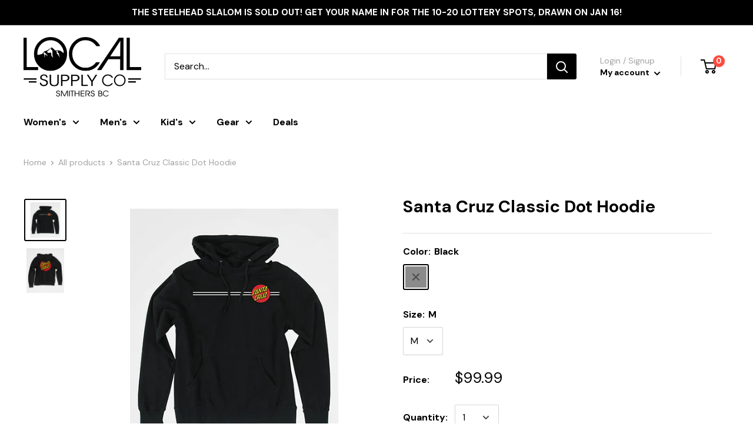

--- FILE ---
content_type: text/html; charset=utf-8
request_url: https://www.localsupplyco.ca/products/santa-cruz-classic-dot-hoodie
body_size: 28050
content:
<!doctype html>

<html class="no-js" lang="en">
  <head>
    <meta charset="utf-8">
    <meta name="viewport" content="width=device-width, initial-scale=1.0, height=device-height, minimum-scale=1.0, maximum-scale=1.0">
    <meta name="theme-color" content="#000000"><title>Santa Cruz Classic Dot Hoodie
</title><meta name="description" content="Classic Dot Black Hoodie from Santa Cruz. Screen-printed matching Dot logo graphics at the left chest and back with accompanying stripes across the chest. Adjustable drawstring hood. Ribbed sleeve cuffs and bottom hem. Kangaroo pouch pocket. Soft fleece lined interior. 70% cotton, 30% polyester. Machine wash cold, tumb"><link rel="canonical" href="https://www.localsupplyco.ca/products/santa-cruz-classic-dot-hoodie"><link rel="shortcut icon" href="//www.localsupplyco.ca/cdn/shop/files/Flavicon_96x96.jpg?v=1614334550" type="image/png"><link rel="preload" as="style" href="//www.localsupplyco.ca/cdn/shop/t/11/assets/theme.css?v=128058387419934241881601487731">
    <link rel="preconnect" href="https://cdn.shopify.com">
    <link rel="preconnect" href="https://fonts.shopifycdn.com">
    <link rel="dns-prefetch" href="https://productreviews.shopifycdn.com">
    <link rel="dns-prefetch" href="https://ajax.googleapis.com">
    <link rel="dns-prefetch" href="https://maps.googleapis.com">
    <link rel="dns-prefetch" href="https://maps.gstatic.com">

    <meta property="og:type" content="product">
  <meta property="og:title" content="Santa Cruz Classic Dot Hoodie"><meta property="og:image" content="http://www.localsupplyco.ca/cdn/shop/products/santacruzclassicdothood-1_1024x.jpg?v=1629914733">
    <meta property="og:image:secure_url" content="https://www.localsupplyco.ca/cdn/shop/products/santacruzclassicdothood-1_1024x.jpg?v=1629914733"><meta property="og:image" content="http://www.localsupplyco.ca/cdn/shop/products/Santa-Cruz-Classic-Dot-Black-Hoodie-_166102-front-CA_1024x.jpg?v=1629914761">
    <meta property="og:image:secure_url" content="https://www.localsupplyco.ca/cdn/shop/products/Santa-Cruz-Classic-Dot-Black-Hoodie-_166102-front-CA_1024x.jpg?v=1629914761"><meta property="product:price:amount" content="99.99">
  <meta property="product:price:currency" content="CAD"><meta property="og:description" content="Classic Dot Black Hoodie from Santa Cruz. Screen-printed matching Dot logo graphics at the left chest and back with accompanying stripes across the chest. Adjustable drawstring hood. Ribbed sleeve cuffs and bottom hem. Kangaroo pouch pocket. Soft fleece lined interior. 70% cotton, 30% polyester. Machine wash cold, tumb"><meta property="og:url" content="https://www.localsupplyco.ca/products/santa-cruz-classic-dot-hoodie">
<meta property="og:site_name" content="Local Supply Co Ltd"><meta name="twitter:card" content="summary"><meta name="twitter:title" content="Santa Cruz Classic Dot Hoodie">
  <meta name="twitter:description" content="Classic Dot Black Hoodie from Santa Cruz.
Screen-printed matching Dot logo graphics at the left chest and back with accompanying stripes across the chest.
Adjustable drawstring hood.
Ribbed sleeve cuffs and bottom hem.
Kangaroo pouch pocket.
Soft fleece lined interior.
70% cotton, 30% polyester.
Machine wash cold, tumble dry low.
Imported.">
  <meta name="twitter:image" content="https://www.localsupplyco.ca/cdn/shop/products/santacruzclassicdothood-1_600x600_crop_center.jpg?v=1629914733">
    <link rel="preload" href="//www.localsupplyco.ca/cdn/fonts/roboto/roboto_n4.2019d890f07b1852f56ce63ba45b2db45d852cba.woff2" as="font" type="font/woff2" crossorigin>
<link rel="preload" href="//www.localsupplyco.ca/cdn/fonts/roboto/roboto_i4.57ce898ccda22ee84f49e6b57ae302250655e2d4.woff2" as="font" type="font/woff2" crossorigin>
<link rel="preload" href="//www.localsupplyco.ca/cdn/fonts/roboto/roboto_n4.2019d890f07b1852f56ce63ba45b2db45d852cba.woff2" as="font" type="font/woff2" crossorigin>
<link rel="preload" href="//www.localsupplyco.ca/cdn/fonts/roboto/roboto_n7.f38007a10afbbde8976c4056bfe890710d51dec2.woff2" as="font" type="font/woff2" crossorigin>
<link rel="preload" href="//www.localsupplyco.ca/cdn/fonts/roboto/roboto_i4.57ce898ccda22ee84f49e6b57ae302250655e2d4.woff2" as="font" type="font/woff2" crossorigin>
<link rel="preload" href="//www.localsupplyco.ca/cdn/fonts/roboto/roboto_i7.7ccaf9410746f2c53340607c42c43f90a9005937.woff2" as="font" type="font/woff2" crossorigin>
<link rel="preload" href="//www.localsupplyco.ca/cdn/shop/t/11/assets/font-theme-star.woff2?v=176977276741202493121601487726" as="font" type="font/woff2" crossorigin><link rel="preload" href="//www.localsupplyco.ca/cdn/fonts/roboto/roboto_n6.3d305d5382545b48404c304160aadee38c90ef9d.woff2" as="font" type="font/woff2" crossorigin><style>
  /* We load the font used for the integration with Shopify Reviews to load our own stars */
  @font-face {
    font-family: "font-theme-star";
    src: url(//www.localsupplyco.ca/cdn/shop/t/11/assets/font-theme-star.eot?v=178649971611478077551601487725);
    src: url(//www.localsupplyco.ca/cdn/shop/t/11/assets/font-theme-star.eot?%23iefix&v=178649971611478077551601487725) format("embedded-opentype"), url(//www.localsupplyco.ca/cdn/shop/t/11/assets/font-theme-star.woff2?v=176977276741202493121601487726) format("woff2"), url(//www.localsupplyco.ca/cdn/shop/t/11/assets/font-theme-star.ttf?v=17527569363257290761601487726) format("truetype");
    font-weight: normal;
    font-style: normal;
    font-display: fallback;
  }

  @font-face {
  font-family: Roboto;
  font-weight: 400;
  font-style: normal;
  font-display: fallback;
  src: url("//www.localsupplyco.ca/cdn/fonts/roboto/roboto_n4.2019d890f07b1852f56ce63ba45b2db45d852cba.woff2") format("woff2"),
       url("//www.localsupplyco.ca/cdn/fonts/roboto/roboto_n4.238690e0007583582327135619c5f7971652fa9d.woff") format("woff");
}

  @font-face {
  font-family: Roboto;
  font-weight: 400;
  font-style: normal;
  font-display: fallback;
  src: url("//www.localsupplyco.ca/cdn/fonts/roboto/roboto_n4.2019d890f07b1852f56ce63ba45b2db45d852cba.woff2") format("woff2"),
       url("//www.localsupplyco.ca/cdn/fonts/roboto/roboto_n4.238690e0007583582327135619c5f7971652fa9d.woff") format("woff");
}

@font-face {
  font-family: Roboto;
  font-weight: 600;
  font-style: normal;
  font-display: fallback;
  src: url("//www.localsupplyco.ca/cdn/fonts/roboto/roboto_n6.3d305d5382545b48404c304160aadee38c90ef9d.woff2") format("woff2"),
       url("//www.localsupplyco.ca/cdn/fonts/roboto/roboto_n6.bb37be020157f87e181e5489d5e9137ad60c47a2.woff") format("woff");
}

@font-face {
  font-family: Roboto;
  font-weight: 400;
  font-style: italic;
  font-display: fallback;
  src: url("//www.localsupplyco.ca/cdn/fonts/roboto/roboto_i4.57ce898ccda22ee84f49e6b57ae302250655e2d4.woff2") format("woff2"),
       url("//www.localsupplyco.ca/cdn/fonts/roboto/roboto_i4.b21f3bd061cbcb83b824ae8c7671a82587b264bf.woff") format("woff");
}


  @font-face {
  font-family: Roboto;
  font-weight: 700;
  font-style: normal;
  font-display: fallback;
  src: url("//www.localsupplyco.ca/cdn/fonts/roboto/roboto_n7.f38007a10afbbde8976c4056bfe890710d51dec2.woff2") format("woff2"),
       url("//www.localsupplyco.ca/cdn/fonts/roboto/roboto_n7.94bfdd3e80c7be00e128703d245c207769d763f9.woff") format("woff");
}

  @font-face {
  font-family: Roboto;
  font-weight: 400;
  font-style: italic;
  font-display: fallback;
  src: url("//www.localsupplyco.ca/cdn/fonts/roboto/roboto_i4.57ce898ccda22ee84f49e6b57ae302250655e2d4.woff2") format("woff2"),
       url("//www.localsupplyco.ca/cdn/fonts/roboto/roboto_i4.b21f3bd061cbcb83b824ae8c7671a82587b264bf.woff") format("woff");
}

  @font-face {
  font-family: Roboto;
  font-weight: 700;
  font-style: italic;
  font-display: fallback;
  src: url("//www.localsupplyco.ca/cdn/fonts/roboto/roboto_i7.7ccaf9410746f2c53340607c42c43f90a9005937.woff2") format("woff2"),
       url("//www.localsupplyco.ca/cdn/fonts/roboto/roboto_i7.49ec21cdd7148292bffea74c62c0df6e93551516.woff") format("woff");
}


  :root {
    --default-text-font-size : 15px;
    --base-text-font-size    : 16px;
    --heading-font-family    : 'DM Sans', sans-serif; //Roboto, sans-serif;
    --heading-font-weight    : 400;
    --heading-font-style     : normal;
    --text-font-family       : 'DM Sans', sans-serif; //Roboto, sans-serif;
    --text-font-weight       : 400;
    --text-font-style        : normal;
    --text-font-bolder-weight: 600;
    --text-link-decoration   : underline;

    --text-color               : #000000;
    --text-color-rgb           : 0, 0, 0;
    --heading-color            : #000000;
    --border-color             : #e1e3e4;
    --border-color-rgb         : 225, 227, 228;
    --form-border-color        : #d4d6d8;
    --accent-color             : #000000;
    --accent-color-rgb         : 0, 0, 0;
    --link-color               : #000000;
    --link-color-hover         : #000000;
    --background               : #ffffff;
    --secondary-background     : #ffffff;
    --secondary-background-rgb : 255, 255, 255;
    --accent-background        : rgba(0, 0, 0, 0.08);

    --error-color       : #ff0000;
    --error-background  : rgba(255, 0, 0, 0.07);
    --success-color     : #00aa00;
    --success-background: rgba(0, 170, 0, 0.11);

    --primary-button-background      : #ff4a3d;
    --primary-button-background-rgb  : 255, 74, 61;
    --primary-button-text-color      : #ffffff;
    --secondary-button-background    : #3d8bff;
    --secondary-button-background-rgb: 61, 139, 255;
    --secondary-button-text-color    : #ffffff;

    --header-background      : #ffffff;
    --header-text-color      : #000000;
    --header-light-text-color: #a1a1a1;
    --header-border-color    : rgba(161, 161, 161, 0.3);
    --header-accent-color    : #000000;

    --flickity-arrow-color: #abb1b4;--product-on-sale-accent           : #ff4a3d;
    --product-on-sale-accent-rgb       : 255, 74, 61;
    --product-on-sale-color            : #ffffff;
    --product-in-stock-color           : #008a00;
    --product-low-stock-color          : #ee0000;
    --product-sold-out-color           : #8a9297;
    --product-custom-label-1-background: #3d8bff;
    --product-custom-label-1-color     : #ffffff;
    --product-custom-label-2-background: #000000;
    --product-custom-label-2-color     : #ffffff;
    --product-review-star-color        : #ffbd00;

    --mobile-container-gutter : 20px;
    --desktop-container-gutter: 40px;
  }
</style>

<script>
  // IE11 does not have support for CSS variables, so we have to polyfill them
  if (!(((window || {}).CSS || {}).supports && window.CSS.supports('(--a: 0)'))) {
    const script = document.createElement('script');
    script.type = 'text/javascript';
    script.src = 'https://cdn.jsdelivr.net/npm/css-vars-ponyfill@2';
    script.onload = function() {
      cssVars({});
    };

    document.getElementsByTagName('head')[0].appendChild(script);
  }
</script>

    <script>window.performance && window.performance.mark && window.performance.mark('shopify.content_for_header.start');</script><meta name="facebook-domain-verification" content="7m2gtu18m3tcehzaajj8j0o7pi7mzf">
<meta name="facebook-domain-verification" content="a9hzeb2hadf2bx6gzhtcmzabq9j67x">
<meta id="shopify-digital-wallet" name="shopify-digital-wallet" content="/26012352578/digital_wallets/dialog">
<meta name="shopify-checkout-api-token" content="5cc612253df8adc56a79a5d7b7187321">
<link rel="alternate" type="application/json+oembed" href="https://www.localsupplyco.ca/products/santa-cruz-classic-dot-hoodie.oembed">
<script async="async" src="/checkouts/internal/preloads.js?locale=en-CA"></script>
<link rel="preconnect" href="https://shop.app" crossorigin="anonymous">
<script async="async" src="https://shop.app/checkouts/internal/preloads.js?locale=en-CA&shop_id=26012352578" crossorigin="anonymous"></script>
<script id="apple-pay-shop-capabilities" type="application/json">{"shopId":26012352578,"countryCode":"CA","currencyCode":"CAD","merchantCapabilities":["supports3DS"],"merchantId":"gid:\/\/shopify\/Shop\/26012352578","merchantName":"Local Supply Co Ltd","requiredBillingContactFields":["postalAddress","email"],"requiredShippingContactFields":["postalAddress","email"],"shippingType":"shipping","supportedNetworks":["visa","masterCard","amex","interac","jcb"],"total":{"type":"pending","label":"Local Supply Co Ltd","amount":"1.00"},"shopifyPaymentsEnabled":true,"supportsSubscriptions":true}</script>
<script id="shopify-features" type="application/json">{"accessToken":"5cc612253df8adc56a79a5d7b7187321","betas":["rich-media-storefront-analytics"],"domain":"www.localsupplyco.ca","predictiveSearch":true,"shopId":26012352578,"locale":"en"}</script>
<script>var Shopify = Shopify || {};
Shopify.shop = "local-supply-co-ltd.myshopify.com";
Shopify.locale = "en";
Shopify.currency = {"active":"CAD","rate":"1.0"};
Shopify.country = "CA";
Shopify.theme = {"name":"2020-09-30 - Local Supply - AD Updates","id":83475267650,"schema_name":"Warehouse","schema_version":"1.9.9","theme_store_id":871,"role":"main"};
Shopify.theme.handle = "null";
Shopify.theme.style = {"id":null,"handle":null};
Shopify.cdnHost = "www.localsupplyco.ca/cdn";
Shopify.routes = Shopify.routes || {};
Shopify.routes.root = "/";</script>
<script type="module">!function(o){(o.Shopify=o.Shopify||{}).modules=!0}(window);</script>
<script>!function(o){function n(){var o=[];function n(){o.push(Array.prototype.slice.apply(arguments))}return n.q=o,n}var t=o.Shopify=o.Shopify||{};t.loadFeatures=n(),t.autoloadFeatures=n()}(window);</script>
<script>
  window.ShopifyPay = window.ShopifyPay || {};
  window.ShopifyPay.apiHost = "shop.app\/pay";
  window.ShopifyPay.redirectState = null;
</script>
<script id="shop-js-analytics" type="application/json">{"pageType":"product"}</script>
<script defer="defer" async type="module" src="//www.localsupplyco.ca/cdn/shopifycloud/shop-js/modules/v2/client.init-shop-cart-sync_C5BV16lS.en.esm.js"></script>
<script defer="defer" async type="module" src="//www.localsupplyco.ca/cdn/shopifycloud/shop-js/modules/v2/chunk.common_CygWptCX.esm.js"></script>
<script type="module">
  await import("//www.localsupplyco.ca/cdn/shopifycloud/shop-js/modules/v2/client.init-shop-cart-sync_C5BV16lS.en.esm.js");
await import("//www.localsupplyco.ca/cdn/shopifycloud/shop-js/modules/v2/chunk.common_CygWptCX.esm.js");

  window.Shopify.SignInWithShop?.initShopCartSync?.({"fedCMEnabled":true,"windoidEnabled":true});

</script>
<script>
  window.Shopify = window.Shopify || {};
  if (!window.Shopify.featureAssets) window.Shopify.featureAssets = {};
  window.Shopify.featureAssets['shop-js'] = {"shop-cart-sync":["modules/v2/client.shop-cart-sync_ZFArdW7E.en.esm.js","modules/v2/chunk.common_CygWptCX.esm.js"],"init-fed-cm":["modules/v2/client.init-fed-cm_CmiC4vf6.en.esm.js","modules/v2/chunk.common_CygWptCX.esm.js"],"shop-button":["modules/v2/client.shop-button_tlx5R9nI.en.esm.js","modules/v2/chunk.common_CygWptCX.esm.js"],"shop-cash-offers":["modules/v2/client.shop-cash-offers_DOA2yAJr.en.esm.js","modules/v2/chunk.common_CygWptCX.esm.js","modules/v2/chunk.modal_D71HUcav.esm.js"],"init-windoid":["modules/v2/client.init-windoid_sURxWdc1.en.esm.js","modules/v2/chunk.common_CygWptCX.esm.js"],"shop-toast-manager":["modules/v2/client.shop-toast-manager_ClPi3nE9.en.esm.js","modules/v2/chunk.common_CygWptCX.esm.js"],"init-shop-email-lookup-coordinator":["modules/v2/client.init-shop-email-lookup-coordinator_B8hsDcYM.en.esm.js","modules/v2/chunk.common_CygWptCX.esm.js"],"init-shop-cart-sync":["modules/v2/client.init-shop-cart-sync_C5BV16lS.en.esm.js","modules/v2/chunk.common_CygWptCX.esm.js"],"avatar":["modules/v2/client.avatar_BTnouDA3.en.esm.js"],"pay-button":["modules/v2/client.pay-button_FdsNuTd3.en.esm.js","modules/v2/chunk.common_CygWptCX.esm.js"],"init-customer-accounts":["modules/v2/client.init-customer-accounts_DxDtT_ad.en.esm.js","modules/v2/client.shop-login-button_C5VAVYt1.en.esm.js","modules/v2/chunk.common_CygWptCX.esm.js","modules/v2/chunk.modal_D71HUcav.esm.js"],"init-shop-for-new-customer-accounts":["modules/v2/client.init-shop-for-new-customer-accounts_ChsxoAhi.en.esm.js","modules/v2/client.shop-login-button_C5VAVYt1.en.esm.js","modules/v2/chunk.common_CygWptCX.esm.js","modules/v2/chunk.modal_D71HUcav.esm.js"],"shop-login-button":["modules/v2/client.shop-login-button_C5VAVYt1.en.esm.js","modules/v2/chunk.common_CygWptCX.esm.js","modules/v2/chunk.modal_D71HUcav.esm.js"],"init-customer-accounts-sign-up":["modules/v2/client.init-customer-accounts-sign-up_CPSyQ0Tj.en.esm.js","modules/v2/client.shop-login-button_C5VAVYt1.en.esm.js","modules/v2/chunk.common_CygWptCX.esm.js","modules/v2/chunk.modal_D71HUcav.esm.js"],"shop-follow-button":["modules/v2/client.shop-follow-button_Cva4Ekp9.en.esm.js","modules/v2/chunk.common_CygWptCX.esm.js","modules/v2/chunk.modal_D71HUcav.esm.js"],"checkout-modal":["modules/v2/client.checkout-modal_BPM8l0SH.en.esm.js","modules/v2/chunk.common_CygWptCX.esm.js","modules/v2/chunk.modal_D71HUcav.esm.js"],"lead-capture":["modules/v2/client.lead-capture_Bi8yE_yS.en.esm.js","modules/v2/chunk.common_CygWptCX.esm.js","modules/v2/chunk.modal_D71HUcav.esm.js"],"shop-login":["modules/v2/client.shop-login_D6lNrXab.en.esm.js","modules/v2/chunk.common_CygWptCX.esm.js","modules/v2/chunk.modal_D71HUcav.esm.js"],"payment-terms":["modules/v2/client.payment-terms_CZxnsJam.en.esm.js","modules/v2/chunk.common_CygWptCX.esm.js","modules/v2/chunk.modal_D71HUcav.esm.js"]};
</script>
<script>(function() {
  var isLoaded = false;
  function asyncLoad() {
    if (isLoaded) return;
    isLoaded = true;
    var urls = ["https:\/\/static.klaviyo.com\/onsite\/js\/klaviyo.js?company_id=SpEAVW\u0026shop=local-supply-co-ltd.myshopify.com","https:\/\/static.klaviyo.com\/onsite\/js\/klaviyo.js?company_id=SpEAVW\u0026shop=local-supply-co-ltd.myshopify.com","https:\/\/static.klaviyo.com\/onsite\/js\/klaviyo.js?company_id=WUf3RW\u0026shop=local-supply-co-ltd.myshopify.com","https:\/\/cdn.nfcube.com\/instafeed-573f9bba8982cc10dbce3b65386b18e7.js?shop=local-supply-co-ltd.myshopify.com"];
    for (var i = 0; i < urls.length; i++) {
      var s = document.createElement('script');
      s.type = 'text/javascript';
      s.async = true;
      s.src = urls[i];
      var x = document.getElementsByTagName('script')[0];
      x.parentNode.insertBefore(s, x);
    }
  };
  if(window.attachEvent) {
    window.attachEvent('onload', asyncLoad);
  } else {
    window.addEventListener('load', asyncLoad, false);
  }
})();</script>
<script id="__st">var __st={"a":26012352578,"offset":-28800,"reqid":"c52e59bd-3f2b-4b20-be5f-07e2f04ecba4-1768722273","pageurl":"www.localsupplyco.ca\/products\/santa-cruz-classic-dot-hoodie","u":"a13b27c30cef","p":"product","rtyp":"product","rid":6634377281602};</script>
<script>window.ShopifyPaypalV4VisibilityTracking = true;</script>
<script id="captcha-bootstrap">!function(){'use strict';const t='contact',e='account',n='new_comment',o=[[t,t],['blogs',n],['comments',n],[t,'customer']],c=[[e,'customer_login'],[e,'guest_login'],[e,'recover_customer_password'],[e,'create_customer']],r=t=>t.map((([t,e])=>`form[action*='/${t}']:not([data-nocaptcha='true']) input[name='form_type'][value='${e}']`)).join(','),a=t=>()=>t?[...document.querySelectorAll(t)].map((t=>t.form)):[];function s(){const t=[...o],e=r(t);return a(e)}const i='password',u='form_key',d=['recaptcha-v3-token','g-recaptcha-response','h-captcha-response',i],f=()=>{try{return window.sessionStorage}catch{return}},m='__shopify_v',_=t=>t.elements[u];function p(t,e,n=!1){try{const o=window.sessionStorage,c=JSON.parse(o.getItem(e)),{data:r}=function(t){const{data:e,action:n}=t;return t[m]||n?{data:e,action:n}:{data:t,action:n}}(c);for(const[e,n]of Object.entries(r))t.elements[e]&&(t.elements[e].value=n);n&&o.removeItem(e)}catch(o){console.error('form repopulation failed',{error:o})}}const l='form_type',E='cptcha';function T(t){t.dataset[E]=!0}const w=window,h=w.document,L='Shopify',v='ce_forms',y='captcha';let A=!1;((t,e)=>{const n=(g='f06e6c50-85a8-45c8-87d0-21a2b65856fe',I='https://cdn.shopify.com/shopifycloud/storefront-forms-hcaptcha/ce_storefront_forms_captcha_hcaptcha.v1.5.2.iife.js',D={infoText:'Protected by hCaptcha',privacyText:'Privacy',termsText:'Terms'},(t,e,n)=>{const o=w[L][v],c=o.bindForm;if(c)return c(t,g,e,D).then(n);var r;o.q.push([[t,g,e,D],n]),r=I,A||(h.body.append(Object.assign(h.createElement('script'),{id:'captcha-provider',async:!0,src:r})),A=!0)});var g,I,D;w[L]=w[L]||{},w[L][v]=w[L][v]||{},w[L][v].q=[],w[L][y]=w[L][y]||{},w[L][y].protect=function(t,e){n(t,void 0,e),T(t)},Object.freeze(w[L][y]),function(t,e,n,w,h,L){const[v,y,A,g]=function(t,e,n){const i=e?o:[],u=t?c:[],d=[...i,...u],f=r(d),m=r(i),_=r(d.filter((([t,e])=>n.includes(e))));return[a(f),a(m),a(_),s()]}(w,h,L),I=t=>{const e=t.target;return e instanceof HTMLFormElement?e:e&&e.form},D=t=>v().includes(t);t.addEventListener('submit',(t=>{const e=I(t);if(!e)return;const n=D(e)&&!e.dataset.hcaptchaBound&&!e.dataset.recaptchaBound,o=_(e),c=g().includes(e)&&(!o||!o.value);(n||c)&&t.preventDefault(),c&&!n&&(function(t){try{if(!f())return;!function(t){const e=f();if(!e)return;const n=_(t);if(!n)return;const o=n.value;o&&e.removeItem(o)}(t);const e=Array.from(Array(32),(()=>Math.random().toString(36)[2])).join('');!function(t,e){_(t)||t.append(Object.assign(document.createElement('input'),{type:'hidden',name:u})),t.elements[u].value=e}(t,e),function(t,e){const n=f();if(!n)return;const o=[...t.querySelectorAll(`input[type='${i}']`)].map((({name:t})=>t)),c=[...d,...o],r={};for(const[a,s]of new FormData(t).entries())c.includes(a)||(r[a]=s);n.setItem(e,JSON.stringify({[m]:1,action:t.action,data:r}))}(t,e)}catch(e){console.error('failed to persist form',e)}}(e),e.submit())}));const S=(t,e)=>{t&&!t.dataset[E]&&(n(t,e.some((e=>e===t))),T(t))};for(const o of['focusin','change'])t.addEventListener(o,(t=>{const e=I(t);D(e)&&S(e,y())}));const B=e.get('form_key'),M=e.get(l),P=B&&M;t.addEventListener('DOMContentLoaded',(()=>{const t=y();if(P)for(const e of t)e.elements[l].value===M&&p(e,B);[...new Set([...A(),...v().filter((t=>'true'===t.dataset.shopifyCaptcha))])].forEach((e=>S(e,t)))}))}(h,new URLSearchParams(w.location.search),n,t,e,['guest_login'])})(!0,!0)}();</script>
<script integrity="sha256-4kQ18oKyAcykRKYeNunJcIwy7WH5gtpwJnB7kiuLZ1E=" data-source-attribution="shopify.loadfeatures" defer="defer" src="//www.localsupplyco.ca/cdn/shopifycloud/storefront/assets/storefront/load_feature-a0a9edcb.js" crossorigin="anonymous"></script>
<script crossorigin="anonymous" defer="defer" src="//www.localsupplyco.ca/cdn/shopifycloud/storefront/assets/shopify_pay/storefront-65b4c6d7.js?v=20250812"></script>
<script data-source-attribution="shopify.dynamic_checkout.dynamic.init">var Shopify=Shopify||{};Shopify.PaymentButton=Shopify.PaymentButton||{isStorefrontPortableWallets:!0,init:function(){window.Shopify.PaymentButton.init=function(){};var t=document.createElement("script");t.src="https://www.localsupplyco.ca/cdn/shopifycloud/portable-wallets/latest/portable-wallets.en.js",t.type="module",document.head.appendChild(t)}};
</script>
<script data-source-attribution="shopify.dynamic_checkout.buyer_consent">
  function portableWalletsHideBuyerConsent(e){var t=document.getElementById("shopify-buyer-consent"),n=document.getElementById("shopify-subscription-policy-button");t&&n&&(t.classList.add("hidden"),t.setAttribute("aria-hidden","true"),n.removeEventListener("click",e))}function portableWalletsShowBuyerConsent(e){var t=document.getElementById("shopify-buyer-consent"),n=document.getElementById("shopify-subscription-policy-button");t&&n&&(t.classList.remove("hidden"),t.removeAttribute("aria-hidden"),n.addEventListener("click",e))}window.Shopify?.PaymentButton&&(window.Shopify.PaymentButton.hideBuyerConsent=portableWalletsHideBuyerConsent,window.Shopify.PaymentButton.showBuyerConsent=portableWalletsShowBuyerConsent);
</script>
<script>
  function portableWalletsCleanup(e){e&&e.src&&console.error("Failed to load portable wallets script "+e.src);var t=document.querySelectorAll("shopify-accelerated-checkout .shopify-payment-button__skeleton, shopify-accelerated-checkout-cart .wallet-cart-button__skeleton"),e=document.getElementById("shopify-buyer-consent");for(let e=0;e<t.length;e++)t[e].remove();e&&e.remove()}function portableWalletsNotLoadedAsModule(e){e instanceof ErrorEvent&&"string"==typeof e.message&&e.message.includes("import.meta")&&"string"==typeof e.filename&&e.filename.includes("portable-wallets")&&(window.removeEventListener("error",portableWalletsNotLoadedAsModule),window.Shopify.PaymentButton.failedToLoad=e,"loading"===document.readyState?document.addEventListener("DOMContentLoaded",window.Shopify.PaymentButton.init):window.Shopify.PaymentButton.init())}window.addEventListener("error",portableWalletsNotLoadedAsModule);
</script>

<script type="module" src="https://www.localsupplyco.ca/cdn/shopifycloud/portable-wallets/latest/portable-wallets.en.js" onError="portableWalletsCleanup(this)" crossorigin="anonymous"></script>
<script nomodule>
  document.addEventListener("DOMContentLoaded", portableWalletsCleanup);
</script>

<link id="shopify-accelerated-checkout-styles" rel="stylesheet" media="screen" href="https://www.localsupplyco.ca/cdn/shopifycloud/portable-wallets/latest/accelerated-checkout-backwards-compat.css" crossorigin="anonymous">
<style id="shopify-accelerated-checkout-cart">
        #shopify-buyer-consent {
  margin-top: 1em;
  display: inline-block;
  width: 100%;
}

#shopify-buyer-consent.hidden {
  display: none;
}

#shopify-subscription-policy-button {
  background: none;
  border: none;
  padding: 0;
  text-decoration: underline;
  font-size: inherit;
  cursor: pointer;
}

#shopify-subscription-policy-button::before {
  box-shadow: none;
}

      </style>

<script>window.performance && window.performance.mark && window.performance.mark('shopify.content_for_header.end');</script>

    <link href="https://fonts.googleapis.com/css2?family=DM+Sans:wght@400;500;700&display=swap" rel="stylesheet"> 

    <link rel="stylesheet" href="//www.localsupplyco.ca/cdn/shop/t/11/assets/theme.css?v=128058387419934241881601487731">
    <link href="//www.localsupplyco.ca/cdn/shop/t/11/assets/vwadditions.scss.css?v=138257829327350165211638560542" rel="stylesheet" type="text/css" media="all" />    

    
  <script type="application/ld+json">
  {
    "@context": "http://schema.org",
    "@type": "Product",
    "offers": [{
          "@type": "Offer",
          "name": "Black \/ M",
          "availability":"https://schema.org/OutOfStock",
          "price": 99.99,
          "priceCurrency": "CAD",
          "priceValidUntil": "2026-01-27","sku": "4424518-1","url": "/products/santa-cruz-classic-dot-hoodie/products/santa-cruz-classic-dot-hoodie?variant=39477798404162"
        },
{
          "@type": "Offer",
          "name": "Black \/ L",
          "availability":"https://schema.org/OutOfStock",
          "price": 99.99,
          "priceCurrency": "CAD",
          "priceValidUntil": "2026-01-27","sku": "4424518-2","url": "/products/santa-cruz-classic-dot-hoodie/products/santa-cruz-classic-dot-hoodie?variant=39477798436930"
        },
{
          "@type": "Offer",
          "name": "Black \/ XL",
          "availability":"https://schema.org/OutOfStock",
          "price": 99.99,
          "priceCurrency": "CAD",
          "priceValidUntil": "2026-01-27","sku": "4424518-3","url": "/products/santa-cruz-classic-dot-hoodie/products/santa-cruz-classic-dot-hoodie?variant=39477798469698"
        }
],
      "gtin8": "98404162",
      "productId": "98404162",
    "brand": {
      "name": "Centre Distribution"
    },
    "name": "Santa Cruz Classic Dot Hoodie",
    "description": "Classic Dot Black Hoodie from Santa Cruz.\nScreen-printed matching Dot logo graphics at the left chest and back with accompanying stripes across the chest.\nAdjustable drawstring hood.\nRibbed sleeve cuffs and bottom hem.\nKangaroo pouch pocket.\nSoft fleece lined interior.\n70% cotton, 30% polyester.\nMachine wash cold, tumble dry low.\nImported.",
    "category": "Mens_Apparel",
    "url": "/products/santa-cruz-classic-dot-hoodie/products/santa-cruz-classic-dot-hoodie",
    "sku": "4424518-1",
    "image": {
      "@type": "ImageObject",
      "url": "https://www.localsupplyco.ca/cdn/shop/products/santacruzclassicdothood-1_1024x.jpg?v=1629914733",
      "image": "https://www.localsupplyco.ca/cdn/shop/products/santacruzclassicdothood-1_1024x.jpg?v=1629914733",
      "name": "Santa Cruz Classic Dot Hoodie",
      "width": "1024",
      "height": "1024"
    }
  }
  </script>



  <script type="application/ld+json">
  {
    "@context": "http://schema.org",
    "@type": "BreadcrumbList",
  "itemListElement": [{
      "@type": "ListItem",
      "position": 1,
      "name": "Home",
      "item": "https://www.localsupplyco.ca"
    },{
          "@type": "ListItem",
          "position": 2,
          "name": "Santa Cruz Classic Dot Hoodie",
          "item": "https://www.localsupplyco.ca/products/santa-cruz-classic-dot-hoodie"
        }]
  }
  </script>


    <script>
      // This allows to expose several variables to the global scope, to be used in scripts
      window.theme = {
        pageType: "product",
        cartCount: 0,
        moneyFormat: "${{amount}}",
        moneyWithCurrencyFormat: "${{amount}} CAD",
        showDiscount: true,
        discountMode: "saving",
        searchMode: "product",
        cartType: "drawer"
      };

      window.routes = {
        rootUrl: "\/",
        cartUrl: "\/cart",
        cartAddUrl: "\/cart\/add",
        cartChangeUrl: "\/cart\/change",
        searchUrl: "\/search",
        productRecommendationsUrl: "\/recommendations\/products"
      };

      window.languages = {
        collectionOnSaleLabel: "Save {{savings}}",
        productFormUnavailable: "Unavailable",
        productFormAddToCart: "Add to cart",
        productFormSoldOut: "Sold out",
        shippingEstimatorNoResults: "No shipping could be found for your address.",
        shippingEstimatorOneResult: "There is one shipping rate for your address:",
        shippingEstimatorMultipleResults: "There are {{count}} shipping rates for your address:",
        shippingEstimatorErrors: "There are some errors:"
      };

      window.lazySizesConfig = {
        loadHidden: false,
        hFac: 0.8,
        expFactor: 3,
        customMedia: {
          '--phone': '(max-width: 640px)',
          '--tablet': '(min-width: 641px) and (max-width: 1023px)',
          '--lap': '(min-width: 1024px)'
        }
      };

      document.documentElement.className = document.documentElement.className.replace('no-js', 'js');
    </script><script src="//polyfill-fastly.net/v3/polyfill.min.js?unknown=polyfill&features=fetch,Element.prototype.closest,Element.prototype.matches,Element.prototype.remove,Element.prototype.classList,Array.prototype.includes,Array.prototype.fill,String.prototype.includes,String.prototype.padStart,Object.assign,CustomEvent,Intl,URL,DOMTokenList,IntersectionObserver,IntersectionObserverEntry" defer></script>
    <script src="//www.localsupplyco.ca/cdn/shop/t/11/assets/theme.min.js?v=3057425825751714361601487732" defer></script>
    <script src="//www.localsupplyco.ca/cdn/shop/t/11/assets/custom.js?v=19191772639553395781638560494" defer></script><script>
        (function () {
          window.onpageshow = function() {
            // We force re-freshing the cart content onpageshow, as most browsers will serve a cache copy when hitting the
            // back button, which cause staled data
            document.documentElement.dispatchEvent(new CustomEvent('cart:refresh', {
              bubbles: true,
              detail: {scrollToTop: false}
            }));
          };
        })();
      </script><link href="https://monorail-edge.shopifysvc.com" rel="dns-prefetch">
<script>(function(){if ("sendBeacon" in navigator && "performance" in window) {try {var session_token_from_headers = performance.getEntriesByType('navigation')[0].serverTiming.find(x => x.name == '_s').description;} catch {var session_token_from_headers = undefined;}var session_cookie_matches = document.cookie.match(/_shopify_s=([^;]*)/);var session_token_from_cookie = session_cookie_matches && session_cookie_matches.length === 2 ? session_cookie_matches[1] : "";var session_token = session_token_from_headers || session_token_from_cookie || "";function handle_abandonment_event(e) {var entries = performance.getEntries().filter(function(entry) {return /monorail-edge.shopifysvc.com/.test(entry.name);});if (!window.abandonment_tracked && entries.length === 0) {window.abandonment_tracked = true;var currentMs = Date.now();var navigation_start = performance.timing.navigationStart;var payload = {shop_id: 26012352578,url: window.location.href,navigation_start,duration: currentMs - navigation_start,session_token,page_type: "product"};window.navigator.sendBeacon("https://monorail-edge.shopifysvc.com/v1/produce", JSON.stringify({schema_id: "online_store_buyer_site_abandonment/1.1",payload: payload,metadata: {event_created_at_ms: currentMs,event_sent_at_ms: currentMs}}));}}window.addEventListener('pagehide', handle_abandonment_event);}}());</script>
<script id="web-pixels-manager-setup">(function e(e,d,r,n,o){if(void 0===o&&(o={}),!Boolean(null===(a=null===(i=window.Shopify)||void 0===i?void 0:i.analytics)||void 0===a?void 0:a.replayQueue)){var i,a;window.Shopify=window.Shopify||{};var t=window.Shopify;t.analytics=t.analytics||{};var s=t.analytics;s.replayQueue=[],s.publish=function(e,d,r){return s.replayQueue.push([e,d,r]),!0};try{self.performance.mark("wpm:start")}catch(e){}var l=function(){var e={modern:/Edge?\/(1{2}[4-9]|1[2-9]\d|[2-9]\d{2}|\d{4,})\.\d+(\.\d+|)|Firefox\/(1{2}[4-9]|1[2-9]\d|[2-9]\d{2}|\d{4,})\.\d+(\.\d+|)|Chrom(ium|e)\/(9{2}|\d{3,})\.\d+(\.\d+|)|(Maci|X1{2}).+ Version\/(15\.\d+|(1[6-9]|[2-9]\d|\d{3,})\.\d+)([,.]\d+|)( \(\w+\)|)( Mobile\/\w+|) Safari\/|Chrome.+OPR\/(9{2}|\d{3,})\.\d+\.\d+|(CPU[ +]OS|iPhone[ +]OS|CPU[ +]iPhone|CPU IPhone OS|CPU iPad OS)[ +]+(15[._]\d+|(1[6-9]|[2-9]\d|\d{3,})[._]\d+)([._]\d+|)|Android:?[ /-](13[3-9]|1[4-9]\d|[2-9]\d{2}|\d{4,})(\.\d+|)(\.\d+|)|Android.+Firefox\/(13[5-9]|1[4-9]\d|[2-9]\d{2}|\d{4,})\.\d+(\.\d+|)|Android.+Chrom(ium|e)\/(13[3-9]|1[4-9]\d|[2-9]\d{2}|\d{4,})\.\d+(\.\d+|)|SamsungBrowser\/([2-9]\d|\d{3,})\.\d+/,legacy:/Edge?\/(1[6-9]|[2-9]\d|\d{3,})\.\d+(\.\d+|)|Firefox\/(5[4-9]|[6-9]\d|\d{3,})\.\d+(\.\d+|)|Chrom(ium|e)\/(5[1-9]|[6-9]\d|\d{3,})\.\d+(\.\d+|)([\d.]+$|.*Safari\/(?![\d.]+ Edge\/[\d.]+$))|(Maci|X1{2}).+ Version\/(10\.\d+|(1[1-9]|[2-9]\d|\d{3,})\.\d+)([,.]\d+|)( \(\w+\)|)( Mobile\/\w+|) Safari\/|Chrome.+OPR\/(3[89]|[4-9]\d|\d{3,})\.\d+\.\d+|(CPU[ +]OS|iPhone[ +]OS|CPU[ +]iPhone|CPU IPhone OS|CPU iPad OS)[ +]+(10[._]\d+|(1[1-9]|[2-9]\d|\d{3,})[._]\d+)([._]\d+|)|Android:?[ /-](13[3-9]|1[4-9]\d|[2-9]\d{2}|\d{4,})(\.\d+|)(\.\d+|)|Mobile Safari.+OPR\/([89]\d|\d{3,})\.\d+\.\d+|Android.+Firefox\/(13[5-9]|1[4-9]\d|[2-9]\d{2}|\d{4,})\.\d+(\.\d+|)|Android.+Chrom(ium|e)\/(13[3-9]|1[4-9]\d|[2-9]\d{2}|\d{4,})\.\d+(\.\d+|)|Android.+(UC? ?Browser|UCWEB|U3)[ /]?(15\.([5-9]|\d{2,})|(1[6-9]|[2-9]\d|\d{3,})\.\d+)\.\d+|SamsungBrowser\/(5\.\d+|([6-9]|\d{2,})\.\d+)|Android.+MQ{2}Browser\/(14(\.(9|\d{2,})|)|(1[5-9]|[2-9]\d|\d{3,})(\.\d+|))(\.\d+|)|K[Aa][Ii]OS\/(3\.\d+|([4-9]|\d{2,})\.\d+)(\.\d+|)/},d=e.modern,r=e.legacy,n=navigator.userAgent;return n.match(d)?"modern":n.match(r)?"legacy":"unknown"}(),u="modern"===l?"modern":"legacy",c=(null!=n?n:{modern:"",legacy:""})[u],f=function(e){return[e.baseUrl,"/wpm","/b",e.hashVersion,"modern"===e.buildTarget?"m":"l",".js"].join("")}({baseUrl:d,hashVersion:r,buildTarget:u}),m=function(e){var d=e.version,r=e.bundleTarget,n=e.surface,o=e.pageUrl,i=e.monorailEndpoint;return{emit:function(e){var a=e.status,t=e.errorMsg,s=(new Date).getTime(),l=JSON.stringify({metadata:{event_sent_at_ms:s},events:[{schema_id:"web_pixels_manager_load/3.1",payload:{version:d,bundle_target:r,page_url:o,status:a,surface:n,error_msg:t},metadata:{event_created_at_ms:s}}]});if(!i)return console&&console.warn&&console.warn("[Web Pixels Manager] No Monorail endpoint provided, skipping logging."),!1;try{return self.navigator.sendBeacon.bind(self.navigator)(i,l)}catch(e){}var u=new XMLHttpRequest;try{return u.open("POST",i,!0),u.setRequestHeader("Content-Type","text/plain"),u.send(l),!0}catch(e){return console&&console.warn&&console.warn("[Web Pixels Manager] Got an unhandled error while logging to Monorail."),!1}}}}({version:r,bundleTarget:l,surface:e.surface,pageUrl:self.location.href,monorailEndpoint:e.monorailEndpoint});try{o.browserTarget=l,function(e){var d=e.src,r=e.async,n=void 0===r||r,o=e.onload,i=e.onerror,a=e.sri,t=e.scriptDataAttributes,s=void 0===t?{}:t,l=document.createElement("script"),u=document.querySelector("head"),c=document.querySelector("body");if(l.async=n,l.src=d,a&&(l.integrity=a,l.crossOrigin="anonymous"),s)for(var f in s)if(Object.prototype.hasOwnProperty.call(s,f))try{l.dataset[f]=s[f]}catch(e){}if(o&&l.addEventListener("load",o),i&&l.addEventListener("error",i),u)u.appendChild(l);else{if(!c)throw new Error("Did not find a head or body element to append the script");c.appendChild(l)}}({src:f,async:!0,onload:function(){if(!function(){var e,d;return Boolean(null===(d=null===(e=window.Shopify)||void 0===e?void 0:e.analytics)||void 0===d?void 0:d.initialized)}()){var d=window.webPixelsManager.init(e)||void 0;if(d){var r=window.Shopify.analytics;r.replayQueue.forEach((function(e){var r=e[0],n=e[1],o=e[2];d.publishCustomEvent(r,n,o)})),r.replayQueue=[],r.publish=d.publishCustomEvent,r.visitor=d.visitor,r.initialized=!0}}},onerror:function(){return m.emit({status:"failed",errorMsg:"".concat(f," has failed to load")})},sri:function(e){var d=/^sha384-[A-Za-z0-9+/=]+$/;return"string"==typeof e&&d.test(e)}(c)?c:"",scriptDataAttributes:o}),m.emit({status:"loading"})}catch(e){m.emit({status:"failed",errorMsg:(null==e?void 0:e.message)||"Unknown error"})}}})({shopId: 26012352578,storefrontBaseUrl: "https://www.localsupplyco.ca",extensionsBaseUrl: "https://extensions.shopifycdn.com/cdn/shopifycloud/web-pixels-manager",monorailEndpoint: "https://monorail-edge.shopifysvc.com/unstable/produce_batch",surface: "storefront-renderer",enabledBetaFlags: ["2dca8a86"],webPixelsConfigList: [{"id":"129794114","configuration":"{\"pixel_id\":\"4419430984787123\",\"pixel_type\":\"facebook_pixel\",\"metaapp_system_user_token\":\"-\"}","eventPayloadVersion":"v1","runtimeContext":"OPEN","scriptVersion":"ca16bc87fe92b6042fbaa3acc2fbdaa6","type":"APP","apiClientId":2329312,"privacyPurposes":["ANALYTICS","MARKETING","SALE_OF_DATA"],"dataSharingAdjustments":{"protectedCustomerApprovalScopes":["read_customer_address","read_customer_email","read_customer_name","read_customer_personal_data","read_customer_phone"]}},{"id":"105676866","eventPayloadVersion":"v1","runtimeContext":"LAX","scriptVersion":"1","type":"CUSTOM","privacyPurposes":["ANALYTICS"],"name":"Google Analytics tag (migrated)"},{"id":"shopify-app-pixel","configuration":"{}","eventPayloadVersion":"v1","runtimeContext":"STRICT","scriptVersion":"0450","apiClientId":"shopify-pixel","type":"APP","privacyPurposes":["ANALYTICS","MARKETING"]},{"id":"shopify-custom-pixel","eventPayloadVersion":"v1","runtimeContext":"LAX","scriptVersion":"0450","apiClientId":"shopify-pixel","type":"CUSTOM","privacyPurposes":["ANALYTICS","MARKETING"]}],isMerchantRequest: false,initData: {"shop":{"name":"Local Supply Co Ltd","paymentSettings":{"currencyCode":"CAD"},"myshopifyDomain":"local-supply-co-ltd.myshopify.com","countryCode":"CA","storefrontUrl":"https:\/\/www.localsupplyco.ca"},"customer":null,"cart":null,"checkout":null,"productVariants":[{"price":{"amount":99.99,"currencyCode":"CAD"},"product":{"title":"Santa Cruz Classic Dot Hoodie","vendor":"Centre Distribution","id":"6634377281602","untranslatedTitle":"Santa Cruz Classic Dot Hoodie","url":"\/products\/santa-cruz-classic-dot-hoodie","type":"Mens_Apparel"},"id":"39477798404162","image":{"src":"\/\/www.localsupplyco.ca\/cdn\/shop\/products\/santacruzclassicdothood-1.jpg?v=1629914733"},"sku":"4424518-1","title":"Black \/ M","untranslatedTitle":"Black \/ M"},{"price":{"amount":99.99,"currencyCode":"CAD"},"product":{"title":"Santa Cruz Classic Dot Hoodie","vendor":"Centre Distribution","id":"6634377281602","untranslatedTitle":"Santa Cruz Classic Dot Hoodie","url":"\/products\/santa-cruz-classic-dot-hoodie","type":"Mens_Apparel"},"id":"39477798436930","image":{"src":"\/\/www.localsupplyco.ca\/cdn\/shop\/products\/santacruzclassicdothood-1.jpg?v=1629914733"},"sku":"4424518-2","title":"Black \/ L","untranslatedTitle":"Black \/ L"},{"price":{"amount":99.99,"currencyCode":"CAD"},"product":{"title":"Santa Cruz Classic Dot Hoodie","vendor":"Centre Distribution","id":"6634377281602","untranslatedTitle":"Santa Cruz Classic Dot Hoodie","url":"\/products\/santa-cruz-classic-dot-hoodie","type":"Mens_Apparel"},"id":"39477798469698","image":{"src":"\/\/www.localsupplyco.ca\/cdn\/shop\/products\/santacruzclassicdothood-1.jpg?v=1629914733"},"sku":"4424518-3","title":"Black \/ XL","untranslatedTitle":"Black \/ XL"}],"purchasingCompany":null},},"https://www.localsupplyco.ca/cdn","fcfee988w5aeb613cpc8e4bc33m6693e112",{"modern":"","legacy":""},{"shopId":"26012352578","storefrontBaseUrl":"https:\/\/www.localsupplyco.ca","extensionBaseUrl":"https:\/\/extensions.shopifycdn.com\/cdn\/shopifycloud\/web-pixels-manager","surface":"storefront-renderer","enabledBetaFlags":"[\"2dca8a86\"]","isMerchantRequest":"false","hashVersion":"fcfee988w5aeb613cpc8e4bc33m6693e112","publish":"custom","events":"[[\"page_viewed\",{}],[\"product_viewed\",{\"productVariant\":{\"price\":{\"amount\":99.99,\"currencyCode\":\"CAD\"},\"product\":{\"title\":\"Santa Cruz Classic Dot Hoodie\",\"vendor\":\"Centre Distribution\",\"id\":\"6634377281602\",\"untranslatedTitle\":\"Santa Cruz Classic Dot Hoodie\",\"url\":\"\/products\/santa-cruz-classic-dot-hoodie\",\"type\":\"Mens_Apparel\"},\"id\":\"39477798404162\",\"image\":{\"src\":\"\/\/www.localsupplyco.ca\/cdn\/shop\/products\/santacruzclassicdothood-1.jpg?v=1629914733\"},\"sku\":\"4424518-1\",\"title\":\"Black \/ M\",\"untranslatedTitle\":\"Black \/ M\"}}]]"});</script><script>
  window.ShopifyAnalytics = window.ShopifyAnalytics || {};
  window.ShopifyAnalytics.meta = window.ShopifyAnalytics.meta || {};
  window.ShopifyAnalytics.meta.currency = 'CAD';
  var meta = {"product":{"id":6634377281602,"gid":"gid:\/\/shopify\/Product\/6634377281602","vendor":"Centre Distribution","type":"Mens_Apparel","handle":"santa-cruz-classic-dot-hoodie","variants":[{"id":39477798404162,"price":9999,"name":"Santa Cruz Classic Dot Hoodie - Black \/ M","public_title":"Black \/ M","sku":"4424518-1"},{"id":39477798436930,"price":9999,"name":"Santa Cruz Classic Dot Hoodie - Black \/ L","public_title":"Black \/ L","sku":"4424518-2"},{"id":39477798469698,"price":9999,"name":"Santa Cruz Classic Dot Hoodie - Black \/ XL","public_title":"Black \/ XL","sku":"4424518-3"}],"remote":false},"page":{"pageType":"product","resourceType":"product","resourceId":6634377281602,"requestId":"c52e59bd-3f2b-4b20-be5f-07e2f04ecba4-1768722273"}};
  for (var attr in meta) {
    window.ShopifyAnalytics.meta[attr] = meta[attr];
  }
</script>
<script class="analytics">
  (function () {
    var customDocumentWrite = function(content) {
      var jquery = null;

      if (window.jQuery) {
        jquery = window.jQuery;
      } else if (window.Checkout && window.Checkout.$) {
        jquery = window.Checkout.$;
      }

      if (jquery) {
        jquery('body').append(content);
      }
    };

    var hasLoggedConversion = function(token) {
      if (token) {
        return document.cookie.indexOf('loggedConversion=' + token) !== -1;
      }
      return false;
    }

    var setCookieIfConversion = function(token) {
      if (token) {
        var twoMonthsFromNow = new Date(Date.now());
        twoMonthsFromNow.setMonth(twoMonthsFromNow.getMonth() + 2);

        document.cookie = 'loggedConversion=' + token + '; expires=' + twoMonthsFromNow;
      }
    }

    var trekkie = window.ShopifyAnalytics.lib = window.trekkie = window.trekkie || [];
    if (trekkie.integrations) {
      return;
    }
    trekkie.methods = [
      'identify',
      'page',
      'ready',
      'track',
      'trackForm',
      'trackLink'
    ];
    trekkie.factory = function(method) {
      return function() {
        var args = Array.prototype.slice.call(arguments);
        args.unshift(method);
        trekkie.push(args);
        return trekkie;
      };
    };
    for (var i = 0; i < trekkie.methods.length; i++) {
      var key = trekkie.methods[i];
      trekkie[key] = trekkie.factory(key);
    }
    trekkie.load = function(config) {
      trekkie.config = config || {};
      trekkie.config.initialDocumentCookie = document.cookie;
      var first = document.getElementsByTagName('script')[0];
      var script = document.createElement('script');
      script.type = 'text/javascript';
      script.onerror = function(e) {
        var scriptFallback = document.createElement('script');
        scriptFallback.type = 'text/javascript';
        scriptFallback.onerror = function(error) {
                var Monorail = {
      produce: function produce(monorailDomain, schemaId, payload) {
        var currentMs = new Date().getTime();
        var event = {
          schema_id: schemaId,
          payload: payload,
          metadata: {
            event_created_at_ms: currentMs,
            event_sent_at_ms: currentMs
          }
        };
        return Monorail.sendRequest("https://" + monorailDomain + "/v1/produce", JSON.stringify(event));
      },
      sendRequest: function sendRequest(endpointUrl, payload) {
        // Try the sendBeacon API
        if (window && window.navigator && typeof window.navigator.sendBeacon === 'function' && typeof window.Blob === 'function' && !Monorail.isIos12()) {
          var blobData = new window.Blob([payload], {
            type: 'text/plain'
          });

          if (window.navigator.sendBeacon(endpointUrl, blobData)) {
            return true;
          } // sendBeacon was not successful

        } // XHR beacon

        var xhr = new XMLHttpRequest();

        try {
          xhr.open('POST', endpointUrl);
          xhr.setRequestHeader('Content-Type', 'text/plain');
          xhr.send(payload);
        } catch (e) {
          console.log(e);
        }

        return false;
      },
      isIos12: function isIos12() {
        return window.navigator.userAgent.lastIndexOf('iPhone; CPU iPhone OS 12_') !== -1 || window.navigator.userAgent.lastIndexOf('iPad; CPU OS 12_') !== -1;
      }
    };
    Monorail.produce('monorail-edge.shopifysvc.com',
      'trekkie_storefront_load_errors/1.1',
      {shop_id: 26012352578,
      theme_id: 83475267650,
      app_name: "storefront",
      context_url: window.location.href,
      source_url: "//www.localsupplyco.ca/cdn/s/trekkie.storefront.cd680fe47e6c39ca5d5df5f0a32d569bc48c0f27.min.js"});

        };
        scriptFallback.async = true;
        scriptFallback.src = '//www.localsupplyco.ca/cdn/s/trekkie.storefront.cd680fe47e6c39ca5d5df5f0a32d569bc48c0f27.min.js';
        first.parentNode.insertBefore(scriptFallback, first);
      };
      script.async = true;
      script.src = '//www.localsupplyco.ca/cdn/s/trekkie.storefront.cd680fe47e6c39ca5d5df5f0a32d569bc48c0f27.min.js';
      first.parentNode.insertBefore(script, first);
    };
    trekkie.load(
      {"Trekkie":{"appName":"storefront","development":false,"defaultAttributes":{"shopId":26012352578,"isMerchantRequest":null,"themeId":83475267650,"themeCityHash":"13577250453183706088","contentLanguage":"en","currency":"CAD","eventMetadataId":"c870c192-e77c-4a7f-bc87-205be74279ef"},"isServerSideCookieWritingEnabled":true,"monorailRegion":"shop_domain","enabledBetaFlags":["65f19447"]},"Session Attribution":{},"S2S":{"facebookCapiEnabled":false,"source":"trekkie-storefront-renderer","apiClientId":580111}}
    );

    var loaded = false;
    trekkie.ready(function() {
      if (loaded) return;
      loaded = true;

      window.ShopifyAnalytics.lib = window.trekkie;

      var originalDocumentWrite = document.write;
      document.write = customDocumentWrite;
      try { window.ShopifyAnalytics.merchantGoogleAnalytics.call(this); } catch(error) {};
      document.write = originalDocumentWrite;

      window.ShopifyAnalytics.lib.page(null,{"pageType":"product","resourceType":"product","resourceId":6634377281602,"requestId":"c52e59bd-3f2b-4b20-be5f-07e2f04ecba4-1768722273","shopifyEmitted":true});

      var match = window.location.pathname.match(/checkouts\/(.+)\/(thank_you|post_purchase)/)
      var token = match? match[1]: undefined;
      if (!hasLoggedConversion(token)) {
        setCookieIfConversion(token);
        window.ShopifyAnalytics.lib.track("Viewed Product",{"currency":"CAD","variantId":39477798404162,"productId":6634377281602,"productGid":"gid:\/\/shopify\/Product\/6634377281602","name":"Santa Cruz Classic Dot Hoodie - Black \/ M","price":"99.99","sku":"4424518-1","brand":"Centre Distribution","variant":"Black \/ M","category":"Mens_Apparel","nonInteraction":true,"remote":false},undefined,undefined,{"shopifyEmitted":true});
      window.ShopifyAnalytics.lib.track("monorail:\/\/trekkie_storefront_viewed_product\/1.1",{"currency":"CAD","variantId":39477798404162,"productId":6634377281602,"productGid":"gid:\/\/shopify\/Product\/6634377281602","name":"Santa Cruz Classic Dot Hoodie - Black \/ M","price":"99.99","sku":"4424518-1","brand":"Centre Distribution","variant":"Black \/ M","category":"Mens_Apparel","nonInteraction":true,"remote":false,"referer":"https:\/\/www.localsupplyco.ca\/products\/santa-cruz-classic-dot-hoodie"});
      }
    });


        var eventsListenerScript = document.createElement('script');
        eventsListenerScript.async = true;
        eventsListenerScript.src = "//www.localsupplyco.ca/cdn/shopifycloud/storefront/assets/shop_events_listener-3da45d37.js";
        document.getElementsByTagName('head')[0].appendChild(eventsListenerScript);

})();</script>
  <script>
  if (!window.ga || (window.ga && typeof window.ga !== 'function')) {
    window.ga = function ga() {
      (window.ga.q = window.ga.q || []).push(arguments);
      if (window.Shopify && window.Shopify.analytics && typeof window.Shopify.analytics.publish === 'function') {
        window.Shopify.analytics.publish("ga_stub_called", {}, {sendTo: "google_osp_migration"});
      }
      console.error("Shopify's Google Analytics stub called with:", Array.from(arguments), "\nSee https://help.shopify.com/manual/promoting-marketing/pixels/pixel-migration#google for more information.");
    };
    if (window.Shopify && window.Shopify.analytics && typeof window.Shopify.analytics.publish === 'function') {
      window.Shopify.analytics.publish("ga_stub_initialized", {}, {sendTo: "google_osp_migration"});
    }
  }
</script>
<script
  defer
  src="https://www.localsupplyco.ca/cdn/shopifycloud/perf-kit/shopify-perf-kit-3.0.4.min.js"
  data-application="storefront-renderer"
  data-shop-id="26012352578"
  data-render-region="gcp-us-central1"
  data-page-type="product"
  data-theme-instance-id="83475267650"
  data-theme-name="Warehouse"
  data-theme-version="1.9.9"
  data-monorail-region="shop_domain"
  data-resource-timing-sampling-rate="10"
  data-shs="true"
  data-shs-beacon="true"
  data-shs-export-with-fetch="true"
  data-shs-logs-sample-rate="1"
  data-shs-beacon-endpoint="https://www.localsupplyco.ca/api/collect"
></script>
</head>

  <body class="warehouse--v1 features--animate-zoom template-product " data-instant-intensity="viewport">
    <span class="loading-bar"></span>

    <div id="shopify-section-announcement-bar" class="shopify-section"><section data-section-id="announcement-bar" data-section-type="announcement-bar" data-section-settings='{
    "showNewsletter": false
  }'><div class="announcement-bar">
      <div class="container">
        <div class="announcement-bar__inner"><a href="https://www.webscorer.com/register?raceid=413951" class="announcement-bar__content announcement-bar__content--center">THE STEELHEAD SLALOM IS SOLD OUT!    GET YOUR NAME IN FOR THE 10-20 LOTTERY SPOTS, DRAWN ON JAN 16!</a></div>
      </div>
    </div>
  </section>

  <style>
    .announcement-bar {
      background: #000000;
      color: #ffffff;
    }
  </style>

  <script>document.documentElement.style.removeProperty('--announcement-bar-button-width');document.documentElement.style.setProperty('--announcement-bar-height', document.getElementById('shopify-section-announcement-bar').clientHeight + 'px');
  </script></div>
    
    
<div id="shopify-section-popups" class="shopify-section"><div data-section-id="popups" data-section-type="popups"></div>

</div>
<div id="shopify-section-header" class="shopify-section shopify-section__header"><section data-section-id="header" data-section-type="header" data-section-settings='{
  "navigationLayout": "inline",
  "desktopOpenTrigger": "click",
  "useStickyHeader": true
}'>
  <header class="header header--inline " role="banner">
    <div class="container">
      <div class="header__inner"><nav class="header__mobile-nav hidden-lap-and-up">
            <button class="header__mobile-nav-toggle icon-state touch-area" data-action="toggle-menu" aria-expanded="false" aria-haspopup="true" aria-controls="mobile-menu" aria-label="Open menu">
              <span class="icon-state__primary"><svg class="icon icon--hamburger-mobile" viewBox="0 0 20 16" role="presentation">
      <path d="M0 14h20v2H0v-2zM0 0h20v2H0V0zm0 7h20v2H0V7z" fill="currentColor" fill-rule="evenodd"></path>
    </svg></span>
              <span class="icon-state__secondary"><svg class="icon icon--close" viewBox="0 0 19 19" role="presentation">
      <path d="M9.1923882 8.39339828l7.7781745-7.7781746 1.4142136 1.41421357-7.7781746 7.77817459 7.7781746 7.77817456L16.9705627 19l-7.7781745-7.7781746L1.41421356 19 0 17.5857864l7.7781746-7.77817456L0 2.02943725 1.41421356.61522369 9.1923882 8.39339828z" fill="currentColor" fill-rule="evenodd"></path>
    </svg></span>
            </button><div id="mobile-menu" class="mobile-menu" aria-hidden="true"><svg class="icon icon--nav-triangle-borderless" viewBox="0 0 20 9" role="presentation">
      <path d="M.47108938 9c.2694725-.26871321.57077721-.56867841.90388257-.89986354C3.12384116 6.36134886 5.74788116 3.76338565 9.2467995.30653888c.4145057-.4095171 1.0844277-.40860098 1.4977971.00205122L19.4935156 9H.47108938z" fill="#ffffff"></path>
    </svg><div class="mobile-menu__inner">
    <div class="mobile-menu__panel">
      <div class="mobile-menu__section">
        <ul class="mobile-menu__nav" data-type="menu"><li class="mobile-menu__nav-item"><button class="mobile-menu__nav-link" data-type="menuitem" aria-haspopup="true" aria-expanded="false" aria-controls="mobile-panel-0" data-action="open-panel">Women's<svg class="icon icon--arrow-right" viewBox="0 0 8 12" role="presentation">
      <path stroke="currentColor" stroke-width="2" d="M2 2l4 4-4 4" fill="none" stroke-linecap="square"></path>
    </svg></button></li><li class="mobile-menu__nav-item"><button class="mobile-menu__nav-link" data-type="menuitem" aria-haspopup="true" aria-expanded="false" aria-controls="mobile-panel-1" data-action="open-panel">Men's<svg class="icon icon--arrow-right" viewBox="0 0 8 12" role="presentation">
      <path stroke="currentColor" stroke-width="2" d="M2 2l4 4-4 4" fill="none" stroke-linecap="square"></path>
    </svg></button></li><li class="mobile-menu__nav-item"><button class="mobile-menu__nav-link" data-type="menuitem" aria-haspopup="true" aria-expanded="false" aria-controls="mobile-panel-2" data-action="open-panel">Kid's<svg class="icon icon--arrow-right" viewBox="0 0 8 12" role="presentation">
      <path stroke="currentColor" stroke-width="2" d="M2 2l4 4-4 4" fill="none" stroke-linecap="square"></path>
    </svg></button></li><li class="mobile-menu__nav-item"><button class="mobile-menu__nav-link" data-type="menuitem" aria-haspopup="true" aria-expanded="false" aria-controls="mobile-panel-3" data-action="open-panel">Gear<svg class="icon icon--arrow-right" viewBox="0 0 8 12" role="presentation">
      <path stroke="currentColor" stroke-width="2" d="M2 2l4 4-4 4" fill="none" stroke-linecap="square"></path>
    </svg></button></li><li class="mobile-menu__nav-item"><a href="/collections/deals_" class="mobile-menu__nav-link" data-type="menuitem">Deals</a></li></ul>
      </div><div class="mobile-menu__section mobile-menu__section--loose">
          <p class="mobile-menu__section-title heading h5">Need help?</p><div class="mobile-menu__help-wrapper"><svg class="icon icon--bi-phone" viewBox="0 0 24 24" role="presentation">
      <g stroke-width="2" fill="none" fill-rule="evenodd" stroke-linecap="square">
        <path d="M17 15l-3 3-8-8 3-3-5-5-3 3c0 9.941 8.059 18 18 18l3-3-5-5z" stroke="#000000"></path>
        <path d="M14 1c4.971 0 9 4.029 9 9m-9-5c2.761 0 5 2.239 5 5" stroke="#000000"></path>
      </g>
    </svg><span>Call us 250.847.5388</span>
            </div><div class="mobile-menu__help-wrapper"><svg class="icon icon--bi-email" viewBox="0 0 22 22" role="presentation">
      <g fill="none" fill-rule="evenodd">
        <path stroke="#000000" d="M.916667 10.08333367l3.66666667-2.65833334v4.65849997zm20.1666667 0L17.416667 7.42500033v4.65849997z"></path>
        <path stroke="#000000" stroke-width="2" d="M4.58333367 7.42500033L.916667 10.08333367V21.0833337h20.1666667V10.08333367L17.416667 7.42500033"></path>
        <path stroke="#000000" stroke-width="2" d="M4.58333367 12.1000003V.916667H17.416667v11.1833333m-16.5-2.01666663L21.0833337 21.0833337m0-11.00000003L11.0000003 15.5833337"></path>
        <path d="M8.25000033 5.50000033h5.49999997M8.25000033 9.166667h5.49999997" stroke="#000000" stroke-width="2" stroke-linecap="square"></path>
      </g>
    </svg><a href="mailto:local@localsupplyco.ca">local@localsupplyco.ca</a>
            </div></div><div class="mobile-menu__section mobile-menu__section--loose">
          <p class="mobile-menu__section-title heading h5">Follow Us</p><ul class="social-media__item-list social-media__item-list--stack list--unstyled">
    <li class="social-media__item social-media__item--facebook">
      <a href="https://www.facebook.com/rayzboardshop/" target="_blank" rel="noopener" aria-label="Follow us on Facebook"><svg class="icon icon--facebook" viewBox="0 0 30 30">
      <path d="M15 30C6.71572875 30 0 23.2842712 0 15 0 6.71572875 6.71572875 0 15 0c8.2842712 0 15 6.71572875 15 15 0 8.2842712-6.7157288 15-15 15zm3.2142857-17.1429611h-2.1428678v-2.1425646c0-.5852979.8203285-1.07160109 1.0714928-1.07160109h1.071375v-2.1428925h-2.1428678c-2.3564786 0-3.2142536 1.98610393-3.2142536 3.21449359v2.1425646h-1.0714822l.0032143 2.1528011 1.0682679-.0099086v7.499969h3.2142536v-7.499969h2.1428678v-2.1428925z" fill="currentColor" fill-rule="evenodd"></path>
    </svg>Facebook</a>
    </li>

    
<li class="social-media__item social-media__item--instagram">
      <a href="https://www.instagram.com/local.supply.co/" target="_blank" rel="noopener" aria-label="Follow us on Instagram"><svg class="icon icon--instagram" role="presentation" viewBox="0 0 30 30">
      <path d="M15 30C6.71572875 30 0 23.2842712 0 15 0 6.71572875 6.71572875 0 15 0c8.2842712 0 15 6.71572875 15 15 0 8.2842712-6.7157288 15-15 15zm.0000159-23.03571429c-2.1823849 0-2.4560363.00925037-3.3131306.0483571-.8553081.03901103-1.4394529.17486384-1.9505835.37352345-.52841925.20532625-.9765517.48009406-1.42331254.926823-.44672894.44676084-.72149675.89489329-.926823 1.42331254-.19865961.5111306-.33451242 1.0952754-.37352345 1.9505835-.03910673.8570943-.0483571 1.1307457-.0483571 3.3131306 0 2.1823531.00925037 2.4560045.0483571 3.3130988.03901103.8553081.17486384 1.4394529.37352345 1.9505835.20532625.5284193.48009406.9765517.926823 1.4233125.44676084.446729.89489329.7214968 1.42331254.9268549.5111306.1986278 1.0952754.3344806 1.9505835.3734916.8570943.0391067 1.1307457.0483571 3.3131306.0483571 2.1823531 0 2.4560045-.0092504 3.3130988-.0483571.8553081-.039011 1.4394529-.1748638 1.9505835-.3734916.5284193-.2053581.9765517-.4801259 1.4233125-.9268549.446729-.4467608.7214968-.8948932.9268549-1.4233125.1986278-.5111306.3344806-1.0952754.3734916-1.9505835.0391067-.8570943.0483571-1.1307457.0483571-3.3130988 0-2.1823849-.0092504-2.4560363-.0483571-3.3131306-.039011-.8553081-.1748638-1.4394529-.3734916-1.9505835-.2053581-.52841925-.4801259-.9765517-.9268549-1.42331254-.4467608-.44672894-.8948932-.72149675-1.4233125-.926823-.5111306-.19865961-1.0952754-.33451242-1.9505835-.37352345-.8570943-.03910673-1.1307457-.0483571-3.3130988-.0483571zm0 1.44787387c2.1456068 0 2.3997686.00819774 3.2471022.04685789.7834742.03572556 1.2089592.1666342 1.4921162.27668167.3750864.14577303.6427729.31990322.9239522.60111439.2812111.28117926.4553413.54886575.6011144.92395217.1100474.283157.2409561.708642.2766816 1.4921162.0386602.8473336.0468579 1.1014954.0468579 3.247134 0 2.1456068-.0081977 2.3997686-.0468579 3.2471022-.0357255.7834742-.1666342 1.2089592-.2766816 1.4921162-.1457731.3750864-.3199033.6427729-.6011144.9239522-.2811793.2812111-.5488658.4553413-.9239522.6011144-.283157.1100474-.708642.2409561-1.4921162.2766816-.847206.0386602-1.1013359.0468579-3.2471022.0468579-2.1457981 0-2.3998961-.0081977-3.247134-.0468579-.7834742-.0357255-1.2089592-.1666342-1.4921162-.2766816-.37508642-.1457731-.64277291-.3199033-.92395217-.6011144-.28117927-.2811793-.45534136-.5488658-.60111439-.9239522-.11004747-.283157-.24095611-.708642-.27668167-1.4921162-.03866015-.8473336-.04685789-1.1014954-.04685789-3.2471022 0-2.1456386.00819774-2.3998004.04685789-3.247134.03572556-.7834742.1666342-1.2089592.27668167-1.4921162.14577303-.37508642.31990322-.64277291.60111439-.92395217.28117926-.28121117.54886575-.45534136.92395217-.60111439.283157-.11004747.708642-.24095611 1.4921162-.27668167.8473336-.03866015 1.1014954-.04685789 3.247134-.04685789zm0 9.26641182c-1.479357 0-2.6785873-1.1992303-2.6785873-2.6785555 0-1.479357 1.1992303-2.6785873 2.6785873-2.6785873 1.4793252 0 2.6785555 1.1992303 2.6785555 2.6785873 0 1.4793252-1.1992303 2.6785555-2.6785555 2.6785555zm0-6.8050167c-2.2790034 0-4.1264612 1.8474578-4.1264612 4.1264612 0 2.2789716 1.8474578 4.1264294 4.1264612 4.1264294 2.2789716 0 4.1264294-1.8474578 4.1264294-4.1264294 0-2.2790034-1.8474578-4.1264612-4.1264294-4.1264612zm5.2537621-.1630297c0-.532566-.431737-.96430298-.964303-.96430298-.532534 0-.964271.43173698-.964271.96430298 0 .5325659.431737.964271.964271.964271.532566 0 .964303-.4317051.964303-.964271z" fill="currentColor" fill-rule="evenodd"></path>
    </svg>Instagram</a>
    </li>

    

  </ul></div></div><div id="mobile-panel-0" class="mobile-menu__panel is-nested">
          <div class="mobile-menu__section is-sticky">
            <button class="mobile-menu__back-button" data-action="close-panel"><svg class="icon icon--arrow-left" viewBox="0 0 8 12" role="presentation">
      <path stroke="currentColor" stroke-width="2" d="M6 10L2 6l4-4" fill="none" stroke-linecap="square"></path>
    </svg> Back</button>
          </div>

          <div class="mobile-menu__section"><div class="mobile-menu__nav-list"><div class="mobile-menu__nav-list-item">
                    <button class="mobile-menu__nav-list-toggle text--strong" aria-controls="mobile-list-0" aria-expanded="false" data-action="toggle-collapsible" data-close-siblings="false">Apparel<svg class="icon icon--arrow-bottom" viewBox="0 0 12 8" role="presentation">
      <path stroke="currentColor" stroke-width="2" d="M10 2L6 6 2 2" fill="none" stroke-linecap="square"></path>
    </svg>
                    </button>

                    <div id="mobile-list-0" class="mobile-menu__nav-collapsible">
                      <div class="mobile-menu__nav-collapsible-content">
                        <ul class="mobile-menu__nav" data-type="menu"><li class="mobile-menu__nav-item">
                              <a href="/collections/womens-apparel-jackets" class="mobile-menu__nav-link" data-type="menuitem">Jackets</a>
                            </li><li class="mobile-menu__nav-item">
                              <a href="/collections/womens-apparel-hoodies-sweaters" class="mobile-menu__nav-link" data-type="menuitem">Hoodies & Sweaters</a>
                            </li><li class="mobile-menu__nav-item">
                              <a href="/collections/womens-apparel-shirts-tops" class="mobile-menu__nav-link" data-type="menuitem">Shirts & Tops</a>
                            </li><li class="mobile-menu__nav-item">
                              <a href="/collections/womens-apparel-pants-shorts-tights" class="mobile-menu__nav-link" data-type="menuitem">Pants, Shorts & Tights</a>
                            </li><li class="mobile-menu__nav-item">
                              <a href="/collections/womens-apparel-dresses-skirts" class="mobile-menu__nav-link" data-type="menuitem">Dresses & Skirts</a>
                            </li><li class="mobile-menu__nav-item">
                              <a href="/collections/womens-apparel-underwear-baselayers" class="mobile-menu__nav-link" data-type="menuitem">Underwear & Baselayers</a>
                            </li></ul>
                      </div>
                    </div>
                  </div><div class="mobile-menu__nav-list-item">
                    <button class="mobile-menu__nav-list-toggle text--strong" aria-controls="mobile-list-1" aria-expanded="false" data-action="toggle-collapsible" data-close-siblings="false">Footwear<svg class="icon icon--arrow-bottom" viewBox="0 0 12 8" role="presentation">
      <path stroke="currentColor" stroke-width="2" d="M10 2L6 6 2 2" fill="none" stroke-linecap="square"></path>
    </svg>
                    </button>

                    <div id="mobile-list-1" class="mobile-menu__nav-collapsible">
                      <div class="mobile-menu__nav-collapsible-content">
                        <ul class="mobile-menu__nav" data-type="menu"><li class="mobile-menu__nav-item">
                              <a href="/collections/womens-footwear-boots" class="mobile-menu__nav-link" data-type="menuitem">Boots</a>
                            </li><li class="mobile-menu__nav-item">
                              <a href="/collections/womens-footwear-shoes" class="mobile-menu__nav-link" data-type="menuitem">Shoes</a>
                            </li><li class="mobile-menu__nav-item">
                              <a href="/collections/womens-footwear-sandals" class="mobile-menu__nav-link" data-type="menuitem">Sandals</a>
                            </li><li class="mobile-menu__nav-item">
                              <a href="/collections/womens-footwear-gaiters" class="mobile-menu__nav-link" data-type="menuitem">Gaiters</a>
                            </li><li class="mobile-menu__nav-item">
                              <a href="/collections/womens-footwear-socks" class="mobile-menu__nav-link" data-type="menuitem">Socks</a>
                            </li><li class="mobile-menu__nav-item">
                              <a href="/collections/womens-footwear-care" class="mobile-menu__nav-link" data-type="menuitem">Footwear Care</a>
                            </li></ul>
                      </div>
                    </div>
                  </div><div class="mobile-menu__nav-list-item">
                    <button class="mobile-menu__nav-list-toggle text--strong" aria-controls="mobile-list-2" aria-expanded="false" data-action="toggle-collapsible" data-close-siblings="false">Accessories<svg class="icon icon--arrow-bottom" viewBox="0 0 12 8" role="presentation">
      <path stroke="currentColor" stroke-width="2" d="M10 2L6 6 2 2" fill="none" stroke-linecap="square"></path>
    </svg>
                    </button>

                    <div id="mobile-list-2" class="mobile-menu__nav-collapsible">
                      <div class="mobile-menu__nav-collapsible-content">
                        <ul class="mobile-menu__nav" data-type="menu"><li class="mobile-menu__nav-item">
                              <a href="/collections/womens-accessories-watches" class="mobile-menu__nav-link" data-type="menuitem">Watches</a>
                            </li><li class="mobile-menu__nav-item">
                              <a href="/collections/womens-accessories-belts" class="mobile-menu__nav-link" data-type="menuitem">Belts</a>
                            </li><li class="mobile-menu__nav-item">
                              <a href="/collections/sunglasses" class="mobile-menu__nav-link" data-type="menuitem">Sunglasses</a>
                            </li><li class="mobile-menu__nav-item">
                              <a href="/collections/womens-accessories-hats" class="mobile-menu__nav-link" data-type="menuitem">Hats</a>
                            </li><li class="mobile-menu__nav-item">
                              <a href="/collections/womens-accessories-gloves-mitts" class="mobile-menu__nav-link" data-type="menuitem">Gloves & Mitts</a>
                            </li><li class="mobile-menu__nav-item">
                              <a href="/collections/womens-accessories-scarfs-neck-gaiters" class="mobile-menu__nav-link" data-type="menuitem">Scarfs & Neck Gaiters</a>
                            </li></ul>
                      </div>
                    </div>
                  </div></div><div class="scroller">
                    <div class="scroller__inner">
                      <div class="mobile-menu__promo-list">

                  <div class="mobile-menu__promo-item">
                    <a href="/collections/indygena" class="mobile-menu__promo">
                      <div class="mobile-menu__image-wrapper">
                        <div class="aspect-ratio" style="padding-bottom: 66.66666666666667%">
                          <img class="lazyload image--fade-in" data-src="//www.localsupplyco.ca/cdn/shop/files/Indygena_600x400_aa0b0799-e799-43e7-8b0f-bc3437dfb260_550x.jpg?v=1614334506" alt="">
                        </div>
                      </div>

                      <span class="mobile-menu__image-heading heading">Shop Indyeva</span>
                      <p class="mobile-menu__image-text"></p>
                    </a>
                  </div>

                  <div class="mobile-menu__promo-item">
                    <a href="/collections/fjallraven" class="mobile-menu__promo">
                      <div class="mobile-menu__image-wrapper">
                        <div class="aspect-ratio" style="padding-bottom: 66.66666666666667%">
                          <img class="lazyload image--fade-in" data-src="//www.localsupplyco.ca/cdn/shop/files/Fjallraven_600x400_6a3a8576-b05b-4eca-950d-d83add12eae9_550x.jpg?v=1614334506" alt="">
                        </div>
                      </div>

                      <span class="mobile-menu__image-heading heading">Shop Fjallraven</span>
                      <p class="mobile-menu__image-text"></p>
                    </a>
                  </div></div>
                    </div>
                  </div></div>
        </div><div id="mobile-panel-1" class="mobile-menu__panel is-nested">
          <div class="mobile-menu__section is-sticky">
            <button class="mobile-menu__back-button" data-action="close-panel"><svg class="icon icon--arrow-left" viewBox="0 0 8 12" role="presentation">
      <path stroke="currentColor" stroke-width="2" d="M6 10L2 6l4-4" fill="none" stroke-linecap="square"></path>
    </svg> Back</button>
          </div>

          <div class="mobile-menu__section"><div class="mobile-menu__nav-list"><div class="mobile-menu__nav-list-item">
                    <button class="mobile-menu__nav-list-toggle text--strong" aria-controls="mobile-list-3" aria-expanded="false" data-action="toggle-collapsible" data-close-siblings="false">Apparel<svg class="icon icon--arrow-bottom" viewBox="0 0 12 8" role="presentation">
      <path stroke="currentColor" stroke-width="2" d="M10 2L6 6 2 2" fill="none" stroke-linecap="square"></path>
    </svg>
                    </button>

                    <div id="mobile-list-3" class="mobile-menu__nav-collapsible">
                      <div class="mobile-menu__nav-collapsible-content">
                        <ul class="mobile-menu__nav" data-type="menu"><li class="mobile-menu__nav-item">
                              <a href="/collections/mens-apparel-jackets" class="mobile-menu__nav-link" data-type="menuitem">Jackets</a>
                            </li><li class="mobile-menu__nav-item">
                              <a href="/collections/mens-apparel-hoodies-sweaters" class="mobile-menu__nav-link" data-type="menuitem">Hoodies & Sweaters</a>
                            </li><li class="mobile-menu__nav-item">
                              <a href="/collections/mens-apparel-shirts-tops" class="mobile-menu__nav-link" data-type="menuitem">Shirts & Tops</a>
                            </li><li class="mobile-menu__nav-item">
                              <a href="/collections/mens-apparel-pants-shorts" class="mobile-menu__nav-link" data-type="menuitem">Pants & Short</a>
                            </li><li class="mobile-menu__nav-item">
                              <a href="/collections/mens-apparel-underwear-baselayers" class="mobile-menu__nav-link" data-type="menuitem">Underwear & Baselayers</a>
                            </li></ul>
                      </div>
                    </div>
                  </div><div class="mobile-menu__nav-list-item">
                    <button class="mobile-menu__nav-list-toggle text--strong" aria-controls="mobile-list-4" aria-expanded="false" data-action="toggle-collapsible" data-close-siblings="false">Footwear<svg class="icon icon--arrow-bottom" viewBox="0 0 12 8" role="presentation">
      <path stroke="currentColor" stroke-width="2" d="M10 2L6 6 2 2" fill="none" stroke-linecap="square"></path>
    </svg>
                    </button>

                    <div id="mobile-list-4" class="mobile-menu__nav-collapsible">
                      <div class="mobile-menu__nav-collapsible-content">
                        <ul class="mobile-menu__nav" data-type="menu"><li class="mobile-menu__nav-item">
                              <a href="/collections/mens-footwear-boots" class="mobile-menu__nav-link" data-type="menuitem">Boots</a>
                            </li><li class="mobile-menu__nav-item">
                              <a href="/collections/mens-footwear-shoes" class="mobile-menu__nav-link" data-type="menuitem">Shoes </a>
                            </li><li class="mobile-menu__nav-item">
                              <a href="/collections/mens-footwear-sandals" class="mobile-menu__nav-link" data-type="menuitem">Sandals</a>
                            </li><li class="mobile-menu__nav-item">
                              <a href="/collections/mens-footwear-gaiters" class="mobile-menu__nav-link" data-type="menuitem">Gaiters </a>
                            </li><li class="mobile-menu__nav-item">
                              <a href="/collections/mens-footwear-socks" class="mobile-menu__nav-link" data-type="menuitem">Socks</a>
                            </li><li class="mobile-menu__nav-item">
                              <a href="/collections/womens-footwear-care" class="mobile-menu__nav-link" data-type="menuitem">Footwear Care</a>
                            </li></ul>
                      </div>
                    </div>
                  </div><div class="mobile-menu__nav-list-item">
                    <button class="mobile-menu__nav-list-toggle text--strong" aria-controls="mobile-list-5" aria-expanded="false" data-action="toggle-collapsible" data-close-siblings="false">Accessories<svg class="icon icon--arrow-bottom" viewBox="0 0 12 8" role="presentation">
      <path stroke="currentColor" stroke-width="2" d="M10 2L6 6 2 2" fill="none" stroke-linecap="square"></path>
    </svg>
                    </button>

                    <div id="mobile-list-5" class="mobile-menu__nav-collapsible">
                      <div class="mobile-menu__nav-collapsible-content">
                        <ul class="mobile-menu__nav" data-type="menu"><li class="mobile-menu__nav-item">
                              <a href="/collections/mens-accessories-watches" class="mobile-menu__nav-link" data-type="menuitem">Watches</a>
                            </li><li class="mobile-menu__nav-item">
                              <a href="/collections/mens-accessories-belts" class="mobile-menu__nav-link" data-type="menuitem">Belts</a>
                            </li><li class="mobile-menu__nav-item">
                              <a href="/collections/sunglasses" class="mobile-menu__nav-link" data-type="menuitem">Sunglasses</a>
                            </li><li class="mobile-menu__nav-item">
                              <a href="/collections/womens-accessories-hats" class="mobile-menu__nav-link" data-type="menuitem">Hats</a>
                            </li><li class="mobile-menu__nav-item">
                              <a href="/collections/mens-accessories-gloves-mitts" class="mobile-menu__nav-link" data-type="menuitem">Gloves & Mitts</a>
                            </li><li class="mobile-menu__nav-item">
                              <a href="/collections/mens-accessories-neck-gaiters" class="mobile-menu__nav-link" data-type="menuitem">Neck Gaiters</a>
                            </li></ul>
                      </div>
                    </div>
                  </div></div><div class="scroller">
                    <div class="scroller__inner">
                      <div class="mobile-menu__promo-list">

                  <div class="mobile-menu__promo-item">
                    <a href="/collections/mons-royale" class="mobile-menu__promo">
                      <div class="mobile-menu__image-wrapper">
                        <div class="aspect-ratio" style="padding-bottom: 66.66666666666667%">
                          <img class="lazyload image--fade-in" data-src="//www.localsupplyco.ca/cdn/shop/files/mons_600x400_a601eda7-90de-4c2f-ae7e-07a9fffd9d94_550x.jpg?v=1614334506" alt="">
                        </div>
                      </div>

                      <span class="mobile-menu__image-heading heading">Shop Mons Royale</span>
                      <p class="mobile-menu__image-text"></p>
                    </a>
                  </div>

                  <div class="mobile-menu__promo-item">
                    <a href="/collections/patagonia" class="mobile-menu__promo">
                      <div class="mobile-menu__image-wrapper">
                        <div class="aspect-ratio" style="padding-bottom: 66.66666666666667%">
                          <img class="lazyload image--fade-in" data-src="//www.localsupplyco.ca/cdn/shop/files/patagonia_600x400_4dfb325e-d577-4230-af6c-a5905005f78c_550x.jpg?v=1614334506" alt="">
                        </div>
                      </div>

                      <span class="mobile-menu__image-heading heading">Shop Patagonia</span>
                      <p class="mobile-menu__image-text"></p>
                    </a>
                  </div></div>
                    </div>
                  </div></div>
        </div><div id="mobile-panel-2" class="mobile-menu__panel is-nested">
          <div class="mobile-menu__section is-sticky">
            <button class="mobile-menu__back-button" data-action="close-panel"><svg class="icon icon--arrow-left" viewBox="0 0 8 12" role="presentation">
      <path stroke="currentColor" stroke-width="2" d="M6 10L2 6l4-4" fill="none" stroke-linecap="square"></path>
    </svg> Back</button>
          </div>

          <div class="mobile-menu__section"><div class="mobile-menu__nav-list"><div class="mobile-menu__nav-list-item">
                    <button class="mobile-menu__nav-list-toggle text--strong" aria-controls="mobile-list-6" aria-expanded="false" data-action="toggle-collapsible" data-close-siblings="false">Kid's Apparel<svg class="icon icon--arrow-bottom" viewBox="0 0 12 8" role="presentation">
      <path stroke="currentColor" stroke-width="2" d="M10 2L6 6 2 2" fill="none" stroke-linecap="square"></path>
    </svg>
                    </button>

                    <div id="mobile-list-6" class="mobile-menu__nav-collapsible">
                      <div class="mobile-menu__nav-collapsible-content">
                        <ul class="mobile-menu__nav" data-type="menu"><li class="mobile-menu__nav-item">
                              <a href="/collections/kids-apparel-jackets" class="mobile-menu__nav-link" data-type="menuitem">Kid's Jackets</a>
                            </li><li class="mobile-menu__nav-item">
                              <a href="/collections/kids-apparel-hoodies-sweaters" class="mobile-menu__nav-link" data-type="menuitem">Kid's Hoodies & Sweaters</a>
                            </li><li class="mobile-menu__nav-item">
                              <a href="/collections/kids-apparel-shirts-tops" class="mobile-menu__nav-link" data-type="menuitem">Kid's Shirts & Tops</a>
                            </li><li class="mobile-menu__nav-item">
                              <a href="/collections/kids-apparel-pants-shorts-tights" class="mobile-menu__nav-link" data-type="menuitem">Kid's Pants, Shorts & Tights</a>
                            </li><li class="mobile-menu__nav-item">
                              <a href="/collections/kids-apparel-dresses-skirts" class="mobile-menu__nav-link" data-type="menuitem">Kid's Dresses & Skirts</a>
                            </li><li class="mobile-menu__nav-item">
                              <a href="/collections/kids-apparel-underwear-baselayers" class="mobile-menu__nav-link" data-type="menuitem">Kid's Underwear & Baselayers</a>
                            </li></ul>
                      </div>
                    </div>
                  </div><div class="mobile-menu__nav-list-item">
                    <button class="mobile-menu__nav-list-toggle text--strong" aria-controls="mobile-list-7" aria-expanded="false" data-action="toggle-collapsible" data-close-siblings="false">Kid's Footwear<svg class="icon icon--arrow-bottom" viewBox="0 0 12 8" role="presentation">
      <path stroke="currentColor" stroke-width="2" d="M10 2L6 6 2 2" fill="none" stroke-linecap="square"></path>
    </svg>
                    </button>

                    <div id="mobile-list-7" class="mobile-menu__nav-collapsible">
                      <div class="mobile-menu__nav-collapsible-content">
                        <ul class="mobile-menu__nav" data-type="menu"><li class="mobile-menu__nav-item">
                              <a href="/collections/kids-footwear-shoes" class="mobile-menu__nav-link" data-type="menuitem">Kid's Shoes</a>
                            </li><li class="mobile-menu__nav-item">
                              <a href="/collections/kids-footwear-boots" class="mobile-menu__nav-link" data-type="menuitem">Kid's Boots</a>
                            </li><li class="mobile-menu__nav-item">
                              <a href="/collections/kids-footwear-sandals" class="mobile-menu__nav-link" data-type="menuitem">Sandals</a>
                            </li><li class="mobile-menu__nav-item">
                              <a href="/collections/kids-footwear-socks" class="mobile-menu__nav-link" data-type="menuitem">Socks</a>
                            </li></ul>
                      </div>
                    </div>
                  </div><div class="mobile-menu__nav-list-item">
                    <button class="mobile-menu__nav-list-toggle text--strong" aria-controls="mobile-list-8" aria-expanded="false" data-action="toggle-collapsible" data-close-siblings="false">Kid's Accessories<svg class="icon icon--arrow-bottom" viewBox="0 0 12 8" role="presentation">
      <path stroke="currentColor" stroke-width="2" d="M10 2L6 6 2 2" fill="none" stroke-linecap="square"></path>
    </svg>
                    </button>

                    <div id="mobile-list-8" class="mobile-menu__nav-collapsible">
                      <div class="mobile-menu__nav-collapsible-content">
                        <ul class="mobile-menu__nav" data-type="menu"><li class="mobile-menu__nav-item">
                              <a href="/collections/kids-accessories-hats" class="mobile-menu__nav-link" data-type="menuitem">Kid's Hats</a>
                            </li><li class="mobile-menu__nav-item">
                              <a href="/collections/kids-accessories-gloves-mitts" class="mobile-menu__nav-link" data-type="menuitem">Kid's Gloves & Mitts</a>
                            </li><li class="mobile-menu__nav-item">
                              <a href="/collections/kids-accessories-neck-gaiters" class="mobile-menu__nav-link" data-type="menuitem">Kid's Neck Gaiters</a>
                            </li></ul>
                      </div>
                    </div>
                  </div></div><div class="scroller">
                    <div class="scroller__inner">
                      <div class="mobile-menu__promo-list">

                  <div class="mobile-menu__promo-item">
                    <a href="/collections/kids-apparel-hoodies-sweaters" class="mobile-menu__promo">
                      <div class="mobile-menu__image-wrapper">
                        <div class="aspect-ratio" style="padding-bottom: 66.60000000000001%">
                          <img class="lazyload image--fade-in" data-src="//www.localsupplyco.ca/cdn/shop/files/mega-kids_550x.jpg?v=1614330021" alt="">
                        </div>
                      </div>

                      <span class="mobile-menu__image-heading heading">Kid&#39;s Clothing</span>
                      <p class="mobile-menu__image-text"></p>
                    </a>
                  </div>

                  <div class="mobile-menu__promo-item">
                    <a href="/collections/gear-camp-sleeping-bags-pads-pillows" class="mobile-menu__promo">
                      <div class="mobile-menu__image-wrapper">
                        <div class="aspect-ratio" style="padding-bottom: 66.66666666666667%">
                          <img class="lazyload image--fade-in" data-src="//www.localsupplyco.ca/cdn/shop/files/mega-sleeping-bags_550x.jpg?v=1614330021" alt="">
                        </div>
                      </div>

                      <span class="mobile-menu__image-heading heading">Sleeping Bags</span>
                      <p class="mobile-menu__image-text"></p>
                    </a>
                  </div></div>
                    </div>
                  </div></div>
        </div><div id="mobile-panel-3" class="mobile-menu__panel is-nested">
          <div class="mobile-menu__section is-sticky">
            <button class="mobile-menu__back-button" data-action="close-panel"><svg class="icon icon--arrow-left" viewBox="0 0 8 12" role="presentation">
      <path stroke="currentColor" stroke-width="2" d="M6 10L2 6l4-4" fill="none" stroke-linecap="square"></path>
    </svg> Back</button>
          </div>

          <div class="mobile-menu__section"><ul class="mobile-menu__nav" data-type="menu">
                <li class="mobile-menu__nav-item">
                  <a href="/pages/gear" class="mobile-menu__nav-link text--strong">Gear</a>
                </li><li class="mobile-menu__nav-item"><button class="mobile-menu__nav-link" data-type="menuitem" aria-haspopup="true" aria-expanded="false" aria-controls="mobile-panel-3-0" data-action="open-panel">Camp<svg class="icon icon--arrow-right" viewBox="0 0 8 12" role="presentation">
      <path stroke="currentColor" stroke-width="2" d="M2 2l4 4-4 4" fill="none" stroke-linecap="square"></path>
    </svg></button></li><li class="mobile-menu__nav-item"><button class="mobile-menu__nav-link" data-type="menuitem" aria-haspopup="true" aria-expanded="false" aria-controls="mobile-panel-3-1" data-action="open-panel">Packs & Travel<svg class="icon icon--arrow-right" viewBox="0 0 8 12" role="presentation">
      <path stroke="currentColor" stroke-width="2" d="M2 2l4 4-4 4" fill="none" stroke-linecap="square"></path>
    </svg></button></li><li class="mobile-menu__nav-item"><button class="mobile-menu__nav-link" data-type="menuitem" aria-haspopup="true" aria-expanded="false" aria-controls="mobile-panel-3-2" data-action="open-panel">Tools, Lights & Accessories<svg class="icon icon--arrow-right" viewBox="0 0 8 12" role="presentation">
      <path stroke="currentColor" stroke-width="2" d="M2 2l4 4-4 4" fill="none" stroke-linecap="square"></path>
    </svg></button></li><li class="mobile-menu__nav-item"><button class="mobile-menu__nav-link" data-type="menuitem" aria-haspopup="true" aria-expanded="false" aria-controls="mobile-panel-3-3" data-action="open-panel">Snow<svg class="icon icon--arrow-right" viewBox="0 0 8 12" role="presentation">
      <path stroke="currentColor" stroke-width="2" d="M2 2l4 4-4 4" fill="none" stroke-linecap="square"></path>
    </svg></button></li><li class="mobile-menu__nav-item"><button class="mobile-menu__nav-link" data-type="menuitem" aria-haspopup="true" aria-expanded="false" aria-controls="mobile-panel-3-4" data-action="open-panel">Climb<svg class="icon icon--arrow-right" viewBox="0 0 8 12" role="presentation">
      <path stroke="currentColor" stroke-width="2" d="M2 2l4 4-4 4" fill="none" stroke-linecap="square"></path>
    </svg></button></li><li class="mobile-menu__nav-item"><button class="mobile-menu__nav-link" data-type="menuitem" aria-haspopup="true" aria-expanded="false" aria-controls="mobile-panel-3-5" data-action="open-panel">Water Sports<svg class="icon icon--arrow-right" viewBox="0 0 8 12" role="presentation">
      <path stroke="currentColor" stroke-width="2" d="M2 2l4 4-4 4" fill="none" stroke-linecap="square"></path>
    </svg></button></li><li class="mobile-menu__nav-item"><button class="mobile-menu__nav-link" data-type="menuitem" aria-haspopup="true" aria-expanded="false" aria-controls="mobile-panel-3-6" data-action="open-panel">Skateboards<svg class="icon icon--arrow-right" viewBox="0 0 8 12" role="presentation">
      <path stroke="currentColor" stroke-width="2" d="M2 2l4 4-4 4" fill="none" stroke-linecap="square"></path>
    </svg></button></li></ul></div>
        </div><div id="mobile-panel-0-0" class="mobile-menu__panel is-nested">
                <div class="mobile-menu__section is-sticky">
                  <button class="mobile-menu__back-button" data-action="close-panel"><svg class="icon icon--arrow-left" viewBox="0 0 8 12" role="presentation">
      <path stroke="currentColor" stroke-width="2" d="M6 10L2 6l4-4" fill="none" stroke-linecap="square"></path>
    </svg> Back</button>
                </div>

                <div class="mobile-menu__section">
                  <ul class="mobile-menu__nav" data-type="menu">
                    <li class="mobile-menu__nav-item">
                      <a href="/pages/womens-apparel-collections" class="mobile-menu__nav-link text--strong">Apparel</a>
                    </li><li class="mobile-menu__nav-item">
                        <a href="/collections/womens-apparel-jackets" class="mobile-menu__nav-link" data-type="menuitem">Jackets</a>
                      </li><li class="mobile-menu__nav-item">
                        <a href="/collections/womens-apparel-hoodies-sweaters" class="mobile-menu__nav-link" data-type="menuitem">Hoodies & Sweaters</a>
                      </li><li class="mobile-menu__nav-item">
                        <a href="/collections/womens-apparel-shirts-tops" class="mobile-menu__nav-link" data-type="menuitem">Shirts & Tops</a>
                      </li><li class="mobile-menu__nav-item">
                        <a href="/collections/womens-apparel-pants-shorts-tights" class="mobile-menu__nav-link" data-type="menuitem">Pants, Shorts & Tights</a>
                      </li><li class="mobile-menu__nav-item">
                        <a href="/collections/womens-apparel-dresses-skirts" class="mobile-menu__nav-link" data-type="menuitem">Dresses & Skirts</a>
                      </li><li class="mobile-menu__nav-item">
                        <a href="/collections/womens-apparel-underwear-baselayers" class="mobile-menu__nav-link" data-type="menuitem">Underwear & Baselayers</a>
                      </li></ul>
                </div>
              </div><div id="mobile-panel-0-1" class="mobile-menu__panel is-nested">
                <div class="mobile-menu__section is-sticky">
                  <button class="mobile-menu__back-button" data-action="close-panel"><svg class="icon icon--arrow-left" viewBox="0 0 8 12" role="presentation">
      <path stroke="currentColor" stroke-width="2" d="M6 10L2 6l4-4" fill="none" stroke-linecap="square"></path>
    </svg> Back</button>
                </div>

                <div class="mobile-menu__section">
                  <ul class="mobile-menu__nav" data-type="menu">
                    <li class="mobile-menu__nav-item">
                      <a href="/pages/womens-footwear-collections" class="mobile-menu__nav-link text--strong">Footwear</a>
                    </li><li class="mobile-menu__nav-item">
                        <a href="/collections/womens-footwear-boots" class="mobile-menu__nav-link" data-type="menuitem">Boots</a>
                      </li><li class="mobile-menu__nav-item">
                        <a href="/collections/womens-footwear-shoes" class="mobile-menu__nav-link" data-type="menuitem">Shoes</a>
                      </li><li class="mobile-menu__nav-item">
                        <a href="/collections/womens-footwear-sandals" class="mobile-menu__nav-link" data-type="menuitem">Sandals</a>
                      </li><li class="mobile-menu__nav-item">
                        <a href="/collections/womens-footwear-gaiters" class="mobile-menu__nav-link" data-type="menuitem">Gaiters</a>
                      </li><li class="mobile-menu__nav-item">
                        <a href="/collections/womens-footwear-socks" class="mobile-menu__nav-link" data-type="menuitem">Socks</a>
                      </li><li class="mobile-menu__nav-item">
                        <a href="/collections/womens-footwear-care" class="mobile-menu__nav-link" data-type="menuitem">Footwear Care</a>
                      </li></ul>
                </div>
              </div><div id="mobile-panel-0-2" class="mobile-menu__panel is-nested">
                <div class="mobile-menu__section is-sticky">
                  <button class="mobile-menu__back-button" data-action="close-panel"><svg class="icon icon--arrow-left" viewBox="0 0 8 12" role="presentation">
      <path stroke="currentColor" stroke-width="2" d="M6 10L2 6l4-4" fill="none" stroke-linecap="square"></path>
    </svg> Back</button>
                </div>

                <div class="mobile-menu__section">
                  <ul class="mobile-menu__nav" data-type="menu">
                    <li class="mobile-menu__nav-item">
                      <a href="/pages/womens-accessories" class="mobile-menu__nav-link text--strong">Accessories</a>
                    </li><li class="mobile-menu__nav-item">
                        <a href="/collections/womens-accessories-watches" class="mobile-menu__nav-link" data-type="menuitem">Watches</a>
                      </li><li class="mobile-menu__nav-item">
                        <a href="/collections/womens-accessories-belts" class="mobile-menu__nav-link" data-type="menuitem">Belts</a>
                      </li><li class="mobile-menu__nav-item">
                        <a href="/collections/sunglasses" class="mobile-menu__nav-link" data-type="menuitem">Sunglasses</a>
                      </li><li class="mobile-menu__nav-item">
                        <a href="/collections/womens-accessories-hats" class="mobile-menu__nav-link" data-type="menuitem">Hats</a>
                      </li><li class="mobile-menu__nav-item">
                        <a href="/collections/womens-accessories-gloves-mitts" class="mobile-menu__nav-link" data-type="menuitem">Gloves & Mitts</a>
                      </li><li class="mobile-menu__nav-item">
                        <a href="/collections/womens-accessories-scarfs-neck-gaiters" class="mobile-menu__nav-link" data-type="menuitem">Scarfs & Neck Gaiters</a>
                      </li></ul>
                </div>
              </div><div id="mobile-panel-1-0" class="mobile-menu__panel is-nested">
                <div class="mobile-menu__section is-sticky">
                  <button class="mobile-menu__back-button" data-action="close-panel"><svg class="icon icon--arrow-left" viewBox="0 0 8 12" role="presentation">
      <path stroke="currentColor" stroke-width="2" d="M6 10L2 6l4-4" fill="none" stroke-linecap="square"></path>
    </svg> Back</button>
                </div>

                <div class="mobile-menu__section">
                  <ul class="mobile-menu__nav" data-type="menu">
                    <li class="mobile-menu__nav-item">
                      <a href="/pages/mens-apparel" class="mobile-menu__nav-link text--strong">Apparel</a>
                    </li><li class="mobile-menu__nav-item">
                        <a href="/collections/mens-apparel-jackets" class="mobile-menu__nav-link" data-type="menuitem">Jackets</a>
                      </li><li class="mobile-menu__nav-item">
                        <a href="/collections/mens-apparel-hoodies-sweaters" class="mobile-menu__nav-link" data-type="menuitem">Hoodies & Sweaters</a>
                      </li><li class="mobile-menu__nav-item">
                        <a href="/collections/mens-apparel-shirts-tops" class="mobile-menu__nav-link" data-type="menuitem">Shirts & Tops</a>
                      </li><li class="mobile-menu__nav-item">
                        <a href="/collections/mens-apparel-pants-shorts" class="mobile-menu__nav-link" data-type="menuitem">Pants & Short</a>
                      </li><li class="mobile-menu__nav-item">
                        <a href="/collections/mens-apparel-underwear-baselayers" class="mobile-menu__nav-link" data-type="menuitem">Underwear & Baselayers</a>
                      </li></ul>
                </div>
              </div><div id="mobile-panel-1-1" class="mobile-menu__panel is-nested">
                <div class="mobile-menu__section is-sticky">
                  <button class="mobile-menu__back-button" data-action="close-panel"><svg class="icon icon--arrow-left" viewBox="0 0 8 12" role="presentation">
      <path stroke="currentColor" stroke-width="2" d="M6 10L2 6l4-4" fill="none" stroke-linecap="square"></path>
    </svg> Back</button>
                </div>

                <div class="mobile-menu__section">
                  <ul class="mobile-menu__nav" data-type="menu">
                    <li class="mobile-menu__nav-item">
                      <a href="/pages/mens-footwear" class="mobile-menu__nav-link text--strong">Footwear</a>
                    </li><li class="mobile-menu__nav-item">
                        <a href="/collections/mens-footwear-boots" class="mobile-menu__nav-link" data-type="menuitem">Boots</a>
                      </li><li class="mobile-menu__nav-item">
                        <a href="/collections/mens-footwear-shoes" class="mobile-menu__nav-link" data-type="menuitem">Shoes </a>
                      </li><li class="mobile-menu__nav-item">
                        <a href="/collections/mens-footwear-sandals" class="mobile-menu__nav-link" data-type="menuitem">Sandals</a>
                      </li><li class="mobile-menu__nav-item">
                        <a href="/collections/mens-footwear-gaiters" class="mobile-menu__nav-link" data-type="menuitem">Gaiters </a>
                      </li><li class="mobile-menu__nav-item">
                        <a href="/collections/mens-footwear-socks" class="mobile-menu__nav-link" data-type="menuitem">Socks</a>
                      </li><li class="mobile-menu__nav-item">
                        <a href="/collections/womens-footwear-care" class="mobile-menu__nav-link" data-type="menuitem">Footwear Care</a>
                      </li></ul>
                </div>
              </div><div id="mobile-panel-1-2" class="mobile-menu__panel is-nested">
                <div class="mobile-menu__section is-sticky">
                  <button class="mobile-menu__back-button" data-action="close-panel"><svg class="icon icon--arrow-left" viewBox="0 0 8 12" role="presentation">
      <path stroke="currentColor" stroke-width="2" d="M6 10L2 6l4-4" fill="none" stroke-linecap="square"></path>
    </svg> Back</button>
                </div>

                <div class="mobile-menu__section">
                  <ul class="mobile-menu__nav" data-type="menu">
                    <li class="mobile-menu__nav-item">
                      <a href="/pages/mens-accessories" class="mobile-menu__nav-link text--strong">Accessories</a>
                    </li><li class="mobile-menu__nav-item">
                        <a href="/collections/mens-accessories-watches" class="mobile-menu__nav-link" data-type="menuitem">Watches</a>
                      </li><li class="mobile-menu__nav-item">
                        <a href="/collections/mens-accessories-belts" class="mobile-menu__nav-link" data-type="menuitem">Belts</a>
                      </li><li class="mobile-menu__nav-item">
                        <a href="/collections/sunglasses" class="mobile-menu__nav-link" data-type="menuitem">Sunglasses</a>
                      </li><li class="mobile-menu__nav-item">
                        <a href="/collections/womens-accessories-hats" class="mobile-menu__nav-link" data-type="menuitem">Hats</a>
                      </li><li class="mobile-menu__nav-item">
                        <a href="/collections/mens-accessories-gloves-mitts" class="mobile-menu__nav-link" data-type="menuitem">Gloves & Mitts</a>
                      </li><li class="mobile-menu__nav-item">
                        <a href="/collections/mens-accessories-neck-gaiters" class="mobile-menu__nav-link" data-type="menuitem">Neck Gaiters</a>
                      </li></ul>
                </div>
              </div><div id="mobile-panel-2-0" class="mobile-menu__panel is-nested">
                <div class="mobile-menu__section is-sticky">
                  <button class="mobile-menu__back-button" data-action="close-panel"><svg class="icon icon--arrow-left" viewBox="0 0 8 12" role="presentation">
      <path stroke="currentColor" stroke-width="2" d="M6 10L2 6l4-4" fill="none" stroke-linecap="square"></path>
    </svg> Back</button>
                </div>

                <div class="mobile-menu__section">
                  <ul class="mobile-menu__nav" data-type="menu">
                    <li class="mobile-menu__nav-item">
                      <a href="/pages/kids-apparel" class="mobile-menu__nav-link text--strong">Kid's Apparel</a>
                    </li><li class="mobile-menu__nav-item">
                        <a href="/collections/kids-apparel-jackets" class="mobile-menu__nav-link" data-type="menuitem">Kid's Jackets</a>
                      </li><li class="mobile-menu__nav-item">
                        <a href="/collections/kids-apparel-hoodies-sweaters" class="mobile-menu__nav-link" data-type="menuitem">Kid's Hoodies & Sweaters</a>
                      </li><li class="mobile-menu__nav-item">
                        <a href="/collections/kids-apparel-shirts-tops" class="mobile-menu__nav-link" data-type="menuitem">Kid's Shirts & Tops</a>
                      </li><li class="mobile-menu__nav-item">
                        <a href="/collections/kids-apparel-pants-shorts-tights" class="mobile-menu__nav-link" data-type="menuitem">Kid's Pants, Shorts & Tights</a>
                      </li><li class="mobile-menu__nav-item">
                        <a href="/collections/kids-apparel-dresses-skirts" class="mobile-menu__nav-link" data-type="menuitem">Kid's Dresses & Skirts</a>
                      </li><li class="mobile-menu__nav-item">
                        <a href="/collections/kids-apparel-underwear-baselayers" class="mobile-menu__nav-link" data-type="menuitem">Kid's Underwear & Baselayers</a>
                      </li></ul>
                </div>
              </div><div id="mobile-panel-2-1" class="mobile-menu__panel is-nested">
                <div class="mobile-menu__section is-sticky">
                  <button class="mobile-menu__back-button" data-action="close-panel"><svg class="icon icon--arrow-left" viewBox="0 0 8 12" role="presentation">
      <path stroke="currentColor" stroke-width="2" d="M6 10L2 6l4-4" fill="none" stroke-linecap="square"></path>
    </svg> Back</button>
                </div>

                <div class="mobile-menu__section">
                  <ul class="mobile-menu__nav" data-type="menu">
                    <li class="mobile-menu__nav-item">
                      <a href="/pages/kids-footwear" class="mobile-menu__nav-link text--strong">Kid's Footwear</a>
                    </li><li class="mobile-menu__nav-item">
                        <a href="/collections/kids-footwear-shoes" class="mobile-menu__nav-link" data-type="menuitem">Kid's Shoes</a>
                      </li><li class="mobile-menu__nav-item">
                        <a href="/collections/kids-footwear-boots" class="mobile-menu__nav-link" data-type="menuitem">Kid's Boots</a>
                      </li><li class="mobile-menu__nav-item">
                        <a href="/collections/kids-footwear-sandals" class="mobile-menu__nav-link" data-type="menuitem">Sandals</a>
                      </li><li class="mobile-menu__nav-item">
                        <a href="/collections/kids-footwear-socks" class="mobile-menu__nav-link" data-type="menuitem">Socks</a>
                      </li></ul>
                </div>
              </div><div id="mobile-panel-2-2" class="mobile-menu__panel is-nested">
                <div class="mobile-menu__section is-sticky">
                  <button class="mobile-menu__back-button" data-action="close-panel"><svg class="icon icon--arrow-left" viewBox="0 0 8 12" role="presentation">
      <path stroke="currentColor" stroke-width="2" d="M6 10L2 6l4-4" fill="none" stroke-linecap="square"></path>
    </svg> Back</button>
                </div>

                <div class="mobile-menu__section">
                  <ul class="mobile-menu__nav" data-type="menu">
                    <li class="mobile-menu__nav-item">
                      <a href="/pages/kids-accessories" class="mobile-menu__nav-link text--strong">Kid's Accessories</a>
                    </li><li class="mobile-menu__nav-item">
                        <a href="/collections/kids-accessories-hats" class="mobile-menu__nav-link" data-type="menuitem">Kid's Hats</a>
                      </li><li class="mobile-menu__nav-item">
                        <a href="/collections/kids-accessories-gloves-mitts" class="mobile-menu__nav-link" data-type="menuitem">Kid's Gloves & Mitts</a>
                      </li><li class="mobile-menu__nav-item">
                        <a href="/collections/kids-accessories-neck-gaiters" class="mobile-menu__nav-link" data-type="menuitem">Kid's Neck Gaiters</a>
                      </li></ul>
                </div>
              </div><div id="mobile-panel-3-0" class="mobile-menu__panel is-nested">
                <div class="mobile-menu__section is-sticky">
                  <button class="mobile-menu__back-button" data-action="close-panel"><svg class="icon icon--arrow-left" viewBox="0 0 8 12" role="presentation">
      <path stroke="currentColor" stroke-width="2" d="M6 10L2 6l4-4" fill="none" stroke-linecap="square"></path>
    </svg> Back</button>
                </div>

                <div class="mobile-menu__section">
                  <ul class="mobile-menu__nav" data-type="menu">
                    <li class="mobile-menu__nav-item">
                      <a href="/pages/camp-gear" class="mobile-menu__nav-link text--strong">Camp</a>
                    </li><li class="mobile-menu__nav-item">
                        <a href="/collections/gear-camp-sleeping-bags-pads-pillows" class="mobile-menu__nav-link" data-type="menuitem">Sleeping Bags, Pads & Pillows</a>
                      </li><li class="mobile-menu__nav-item">
                        <a href="/collections/gear-camp-tents-shelters" class="mobile-menu__nav-link" data-type="menuitem">Tents & Shelters</a>
                      </li><li class="mobile-menu__nav-item">
                        <a href="/collections/gear-camp-stoves-fuel" class="mobile-menu__nav-link" data-type="menuitem">Stoves & Fuel</a>
                      </li><li class="mobile-menu__nav-item">
                        <a href="/collections/gear-camp-cookwear" class="mobile-menu__nav-link" data-type="menuitem">Cookwear</a>
                      </li><li class="mobile-menu__nav-item">
                        <a href="/collections/gear-camp-freeze-dried-food" class="mobile-menu__nav-link" data-type="menuitem">Freeze Dried Food</a>
                      </li><li class="mobile-menu__nav-item">
                        <a href="/collections/gear-camp-h2o-treatment-storage" class="mobile-menu__nav-link" data-type="menuitem">H2O Treatment & Storage</a>
                      </li><li class="mobile-menu__nav-item">
                        <a href="/collections/gear-camp-camp-chairs-tables" class="mobile-menu__nav-link" data-type="menuitem">Camp Chairs & Tables</a>
                      </li><li class="mobile-menu__nav-item">
                        <a href="/collections/gear-camp-medical-kits-survival-gear" class="mobile-menu__nav-link" data-type="menuitem">Medical Kits / Survival Gear</a>
                      </li><li class="mobile-menu__nav-item">
                        <a href="/collections/gear-camp-camp-accessories" class="mobile-menu__nav-link" data-type="menuitem">Camp Accessories</a>
                      </li></ul>
                </div>
              </div><div id="mobile-panel-3-1" class="mobile-menu__panel is-nested">
                <div class="mobile-menu__section is-sticky">
                  <button class="mobile-menu__back-button" data-action="close-panel"><svg class="icon icon--arrow-left" viewBox="0 0 8 12" role="presentation">
      <path stroke="currentColor" stroke-width="2" d="M6 10L2 6l4-4" fill="none" stroke-linecap="square"></path>
    </svg> Back</button>
                </div>

                <div class="mobile-menu__section">
                  <ul class="mobile-menu__nav" data-type="menu">
                    <li class="mobile-menu__nav-item">
                      <a href="/pages/packs-travel" class="mobile-menu__nav-link text--strong">Packs & Travel</a>
                    </li><li class="mobile-menu__nav-item">
                        <a href="/collections/gear-packs-travel-backpacking-packs" class="mobile-menu__nav-link" data-type="menuitem">Backpacking Packs</a>
                      </li><li class="mobile-menu__nav-item">
                        <a href="/collections/gear-packs-travel-daypacks" class="mobile-menu__nav-link" data-type="menuitem">Daypacks</a>
                      </li><li class="mobile-menu__nav-item">
                        <a href="/collections/duffle-bags" class="mobile-menu__nav-link" data-type="menuitem">Duffle Bags</a>
                      </li><li class="mobile-menu__nav-item">
                        <a href="/collections/gear-packs-travel-ski-snowboard-packs" class="mobile-menu__nav-link" data-type="menuitem">Ski & Snowboard Packs</a>
                      </li><li class="mobile-menu__nav-item">
                        <a href="/collections/gear-packs-travel-child-carriers" class="mobile-menu__nav-link" data-type="menuitem">Child Carriers</a>
                      </li><li class="mobile-menu__nav-item">
                        <a href="/collections/gear-packs-travel-dry-bags" class="mobile-menu__nav-link" data-type="menuitem">Dry Bags</a>
                      </li><li class="mobile-menu__nav-item">
                        <a href="/collections/gear-packs-travel-luggage" class="mobile-menu__nav-link" data-type="menuitem">Luggage</a>
                      </li></ul>
                </div>
              </div><div id="mobile-panel-3-2" class="mobile-menu__panel is-nested">
                <div class="mobile-menu__section is-sticky">
                  <button class="mobile-menu__back-button" data-action="close-panel"><svg class="icon icon--arrow-left" viewBox="0 0 8 12" role="presentation">
      <path stroke="currentColor" stroke-width="2" d="M6 10L2 6l4-4" fill="none" stroke-linecap="square"></path>
    </svg> Back</button>
                </div>

                <div class="mobile-menu__section">
                  <ul class="mobile-menu__nav" data-type="menu">
                    <li class="mobile-menu__nav-item">
                      <a href="/pages/tools-lights-accessories" class="mobile-menu__nav-link text--strong">Tools, Lights & Accessories</a>
                    </li><li class="mobile-menu__nav-item">
                        <a href="/collections/gear-tools-lights-accessories-headlamps-lanterns" class="mobile-menu__nav-link" data-type="menuitem">Headlamps & Lanterns</a>
                      </li><li class="mobile-menu__nav-item">
                        <a href="/collections/gear-tools-lights-accessories-satelite-communicators" class="mobile-menu__nav-link" data-type="menuitem">Satellite Communicators</a>
                      </li><li class="mobile-menu__nav-item">
                        <a href="/collections/gear-tools-lights-accessories-audio-speakers" class="mobile-menu__nav-link" data-type="menuitem">Audio / Speakers</a>
                      </li><li class="mobile-menu__nav-item">
                        <a href="/collections/gear-tools-lights-accessories-solar-chargers" class="mobile-menu__nav-link" data-type="menuitem">Solar Chargers</a>
                      </li><li class="mobile-menu__nav-item">
                        <a href="/collections/gear-tools-lights-accessories-knives-tools" class="mobile-menu__nav-link" data-type="menuitem">Knives & Tools</a>
                      </li><li class="mobile-menu__nav-item">
                        <a href="/collections/gear-tools-lights-accessories-trekking-poles" class="mobile-menu__nav-link" data-type="menuitem">Trekking Poles</a>
                      </li><li class="mobile-menu__nav-item">
                        <a href="/collections/theragun" class="mobile-menu__nav-link" data-type="menuitem">Therabody</a>
                      </li></ul>
                </div>
              </div><div id="mobile-panel-3-3" class="mobile-menu__panel is-nested">
                <div class="mobile-menu__section is-sticky">
                  <button class="mobile-menu__back-button" data-action="close-panel"><svg class="icon icon--arrow-left" viewBox="0 0 8 12" role="presentation">
      <path stroke="currentColor" stroke-width="2" d="M6 10L2 6l4-4" fill="none" stroke-linecap="square"></path>
    </svg> Back</button>
                </div>

                <div class="mobile-menu__section">
                  <ul class="mobile-menu__nav" data-type="menu">
                    <li class="mobile-menu__nav-item">
                      <a href="/pages/ski-gear" class="mobile-menu__nav-link text--strong">Snow</a>
                    </li><li class="mobile-menu__nav-item">
                        <a href="/collections/gear-snow-skis" class="mobile-menu__nav-link" data-type="menuitem">Skis</a>
                      </li><li class="mobile-menu__nav-item">
                        <a href="/collections/gear-snow-ski-boots" class="mobile-menu__nav-link" data-type="menuitem">Ski Boots</a>
                      </li><li class="mobile-menu__nav-item">
                        <a href="/collections/gear-snow-bindings" class="mobile-menu__nav-link" data-type="menuitem">Bindings</a>
                      </li><li class="mobile-menu__nav-item">
                        <a href="/collections/gear-snow-skins" class="mobile-menu__nav-link" data-type="menuitem">Skins</a>
                      </li><li class="mobile-menu__nav-item">
                        <a href="/collections/gear-snow-snowboards" class="mobile-menu__nav-link" data-type="menuitem">Snowboards</a>
                      </li><li class="mobile-menu__nav-item">
                        <a href="/collections/snowboard-boots" class="mobile-menu__nav-link" data-type="menuitem">Snowboard Boots</a>
                      </li><li class="mobile-menu__nav-item">
                        <a href="/collections/gear-snow-snowboard-bindings" class="mobile-menu__nav-link" data-type="menuitem">Snowboard Bindings</a>
                      </li><li class="mobile-menu__nav-item">
                        <a href="/collections/kids-ski-snowboard-boots" class="mobile-menu__nav-link" data-type="menuitem">Kid's Ski & Snowboard Boots</a>
                      </li><li class="mobile-menu__nav-item">
                        <a href="/collections/gear-snow-splitboards" class="mobile-menu__nav-link" data-type="menuitem">Splitboards</a>
                      </li><li class="mobile-menu__nav-item">
                        <a href="/collections/gear-snow-splitboard-bindings" class="mobile-menu__nav-link" data-type="menuitem">Splitboard Bindings</a>
                      </li><li class="mobile-menu__nav-item">
                        <a href="/collections/gear-snow-poles" class="mobile-menu__nav-link" data-type="menuitem">Poles</a>
                      </li><li class="mobile-menu__nav-item">
                        <a href="/collections/gear-snow-snowshoes" class="mobile-menu__nav-link" data-type="menuitem">Snowshoes</a>
                      </li><li class="mobile-menu__nav-item">
                        <a href="/collections/gear-snow-avalanche-safety-gear" class="mobile-menu__nav-link" data-type="menuitem">Avalanche Safety Gear </a>
                      </li><li class="mobile-menu__nav-item">
                        <a href="/collections/gear-snow-helmets" class="mobile-menu__nav-link" data-type="menuitem">Helmets</a>
                      </li><li class="mobile-menu__nav-item">
                        <a href="/collections/gear-snow-goggles" class="mobile-menu__nav-link" data-type="menuitem">Goggles</a>
                      </li><li class="mobile-menu__nav-item">
                        <a href="/collections/gear-snow-snow-accessories" class="mobile-menu__nav-link" data-type="menuitem">Snow Accessories</a>
                      </li></ul>
                </div>
              </div><div id="mobile-panel-3-4" class="mobile-menu__panel is-nested">
                <div class="mobile-menu__section is-sticky">
                  <button class="mobile-menu__back-button" data-action="close-panel"><svg class="icon icon--arrow-left" viewBox="0 0 8 12" role="presentation">
      <path stroke="currentColor" stroke-width="2" d="M6 10L2 6l4-4" fill="none" stroke-linecap="square"></path>
    </svg> Back</button>
                </div>

                <div class="mobile-menu__section">
                  <ul class="mobile-menu__nav" data-type="menu">
                    <li class="mobile-menu__nav-item">
                      <a href="/collections/climb" class="mobile-menu__nav-link text--strong">Climb</a>
                    </li><li class="mobile-menu__nav-item">
                        <a href="/collections/gear-climb-harnesses" class="mobile-menu__nav-link" data-type="menuitem">Harnesses</a>
                      </li><li class="mobile-menu__nav-item">
                        <a href="/collections/gear-climb-carabiners-hardware" class="mobile-menu__nav-link" data-type="menuitem">Carabiners / Hardware</a>
                      </li><li class="mobile-menu__nav-item">
                        <a href="/collections/gear-climb-ropes-cordage" class="mobile-menu__nav-link" data-type="menuitem">Ropes / Cordage</a>
                      </li><li class="mobile-menu__nav-item">
                        <a href="/collections/gear-climb-climbing-shoes" class="mobile-menu__nav-link" data-type="menuitem">Climbing Shoes</a>
                      </li><li class="mobile-menu__nav-item">
                        <a href="/collections/gear-climb-helmets" class="mobile-menu__nav-link" data-type="menuitem">Climbing Helmets</a>
                      </li></ul>
                </div>
              </div><div id="mobile-panel-3-5" class="mobile-menu__panel is-nested">
                <div class="mobile-menu__section is-sticky">
                  <button class="mobile-menu__back-button" data-action="close-panel"><svg class="icon icon--arrow-left" viewBox="0 0 8 12" role="presentation">
      <path stroke="currentColor" stroke-width="2" d="M6 10L2 6l4-4" fill="none" stroke-linecap="square"></path>
    </svg> Back</button>
                </div>

                <div class="mobile-menu__section">
                  <ul class="mobile-menu__nav" data-type="menu">
                    <li class="mobile-menu__nav-item">
                      <a href="/pages/water-sports" class="mobile-menu__nav-link text--strong">Water Sports</a>
                    </li><li class="mobile-menu__nav-item">
                        <a href="/collections/gear-water-sports-paddleboards" class="mobile-menu__nav-link" data-type="menuitem">Paddleboards</a>
                      </li><li class="mobile-menu__nav-item">
                        <a href="/collections/gear-water-sports-paddles" class="mobile-menu__nav-link" data-type="menuitem">Paddles</a>
                      </li><li class="mobile-menu__nav-item">
                        <a href="/collections/gear-water-sports-water-accessories" class="mobile-menu__nav-link" data-type="menuitem">Water Accessories</a>
                      </li></ul>
                </div>
              </div><div id="mobile-panel-3-6" class="mobile-menu__panel is-nested">
                <div class="mobile-menu__section is-sticky">
                  <button class="mobile-menu__back-button" data-action="close-panel"><svg class="icon icon--arrow-left" viewBox="0 0 8 12" role="presentation">
      <path stroke="currentColor" stroke-width="2" d="M6 10L2 6l4-4" fill="none" stroke-linecap="square"></path>
    </svg> Back</button>
                </div>

                <div class="mobile-menu__section">
                  <ul class="mobile-menu__nav" data-type="menu">
                    <li class="mobile-menu__nav-item">
                      <a href="/pages/skateboards" class="mobile-menu__nav-link text--strong">Skateboards</a>
                    </li><li class="mobile-menu__nav-item">
                        <a href="/collections/gear-skateboard-skateboards" class="mobile-menu__nav-link" data-type="menuitem">Skateboards</a>
                      </li><li class="mobile-menu__nav-item">
                        <a href="/collections/gear-skateboard-trucks" class="mobile-menu__nav-link" data-type="menuitem">Skateboard Trucks</a>
                      </li><li class="mobile-menu__nav-item">
                        <a href="/collections/gear-skateboard-wheels" class="mobile-menu__nav-link" data-type="menuitem">Skateboard Wheels</a>
                      </li><li class="mobile-menu__nav-item">
                        <a href="/collections/gear-skateboard-longboards" class="mobile-menu__nav-link" data-type="menuitem">Longboards</a>
                      </li><li class="mobile-menu__nav-item">
                        <a href="/collections/gear-skateboard-skate-accessories" class="mobile-menu__nav-link" data-type="menuitem">Skate Accessories</a>
                      </li></ul>
                </div>
              </div></div>
</div></nav><div class="header__logo"><a href="/" class="header__logo-link"><img class="header__logo-image"
                   width="3000"
                   height="1510"
                   src="//www.localsupplyco.ca/cdn/shop/files/Local-logo-Curves_200x@2x.png?v=1614317971"
                   alt="Local Supply Co Ltd"></a></div><!-- snippets/search.liquid -->

<div class="header__search-bar-wrapper ">
  <form action="/search" method="get" role="search" class="search-bar"><div class="search-bar__top-wrapper">
      <div class="search-bar__top">
        <input type="hidden" name="type" value="product">
        <input type="hidden" name="options[prefix]" value="last">
        
        <div class="search-bar__input-wrapper">
          <input class="search-bar__input" type="text" name="q" autocomplete="off" autocorrect="off" aria-label="Search..." placeholder="Search...">
          <button type="button" class="search-bar__input-clear hidden-lap-and-up" data-action="clear-input"><svg class="icon icon--close" viewBox="0 0 19 19" role="presentation">
      <path d="M9.1923882 8.39339828l7.7781745-7.7781746 1.4142136 1.41421357-7.7781746 7.77817459 7.7781746 7.77817456L16.9705627 19l-7.7781745-7.7781746L1.41421356 19 0 17.5857864l7.7781746-7.77817456L0 2.02943725 1.41421356.61522369 9.1923882 8.39339828z" fill="currentColor" fill-rule="evenodd"></path>
    </svg></button>
        </div><button type="submit" class="search-bar__submit" aria-label="Search"><svg class="icon icon--search" viewBox="0 0 21 21" role="presentation">
      <g stroke-width="2" stroke="currentColor" fill="none" fill-rule="evenodd">
        <path d="M19 19l-5-5" stroke-linecap="square"></path>
        <circle cx="8.5" cy="8.5" r="7.5"></circle>
      </g>
    </svg><svg class="icon icon--search-loader" viewBox="0 0 64 64" role="presentation">
      <path opacity=".4" d="M23.8589104 1.05290547C40.92335108-3.43614731 58.45816642 6.79494359 62.94709453 23.8589104c4.48905278 17.06444068-5.74156424 34.59913135-22.80600493 39.08818413S5.54195825 57.2055303 1.05290547 40.1410896C-3.43602265 23.0771228 6.7944697 5.54195825 23.8589104 1.05290547zM38.6146353 57.1445143c13.8647142-3.64731754 22.17719655-17.89443541 18.529879-31.75914961-3.64743965-13.86517841-17.8944354-22.17719655-31.7591496-18.529879S3.20804604 24.7494569 6.8554857 38.6146353c3.64731753 13.8647142 17.8944354 22.17719655 31.7591496 18.529879z"></path>
      <path d="M1.05290547 40.1410896l5.80258022-1.5264543c3.64731754 13.8647142 17.89443541 22.17719655 31.75914961 18.529879l1.5264543 5.80258023C23.07664892 67.43614731 5.54195825 57.2055303 1.05290547 40.1410896z"></path>
    </svg></button>
      </div>
      
      <button type="button" class="search-bar__close-button hidden-tablet-and-up" data-action="unfix-search">
        <span class="search-bar__close-text">Close</span>
      </button>
    </div>
    
    <div class="search-bar__inner">
      <div class="search-bar__inner-animation">
        <div class="search-bar__results" aria-hidden="true">
          <div class="skeleton-container"><div class="search-bar__result-item search-bar__result-item--skeleton">
              <div class="search-bar__image-container">
                <div class="aspect-ratio aspect-ratio--square">
                  <div class="skeleton-image"></div>
                </div>
              </div>
              
              <div class="search-bar__item-info">
                <div class="skeleton-paragraph">
                  <div class="skeleton-text"></div>
                  <div class="skeleton-text"></div>
                </div>
              </div>
            </div><div class="search-bar__result-item search-bar__result-item--skeleton">
              <div class="search-bar__image-container">
                <div class="aspect-ratio aspect-ratio--square">
                  <div class="skeleton-image"></div>
                </div>
              </div>
              
              <div class="search-bar__item-info">
                <div class="skeleton-paragraph">
                  <div class="skeleton-text"></div>
                  <div class="skeleton-text"></div>
                </div>
              </div>
            </div><div class="search-bar__result-item search-bar__result-item--skeleton">
              <div class="search-bar__image-container">
                <div class="aspect-ratio aspect-ratio--square">
                  <div class="skeleton-image"></div>
                </div>
              </div>
              
              <div class="search-bar__item-info">
                <div class="skeleton-paragraph">
                  <div class="skeleton-text"></div>
                  <div class="skeleton-text"></div>
                </div>
              </div>
            </div></div>
          
          <div class="search-bar__results-inner"></div>
        </div></div>
    </div>
  </form>
</div>
<div class="header__action-list"><div class="header__action-item hidden-tablet-and-up">
              <a class="header__action-item-link" href="/search" data-action="toggle-search" aria-expanded="false" aria-label="Open search"><svg class="icon icon--search" viewBox="0 0 21 21" role="presentation">
      <g stroke-width="2" stroke="currentColor" fill="none" fill-rule="evenodd">
        <path d="M19 19l-5-5" stroke-linecap="square"></path>
        <circle cx="8.5" cy="8.5" r="7.5"></circle>
      </g>
    </svg></a>
            </div><div class="header__action-item header__action-item--account"><span class="header__action-item-title hidden-pocket hidden-lap">Login / Signup</span><div class="header__action-item-content">
                <a href="/account/login" class="header__action-item-link header__account-icon icon-state hidden-desk" aria-label="My account" aria-controls="account-popover" aria-expanded="false" data-action="toggle-popover" >
                  <span class="icon-state__primary"><svg class="icon icon--account" viewBox="0 0 20 22" role="presentation">
      <path d="M10 13c2.82 0 5.33.64 6.98 1.2A3 3 0 0 1 19 17.02V21H1v-3.97a3 3 0 0 1 2.03-2.84A22.35 22.35 0 0 1 10 13zm0 0c-2.76 0-5-3.24-5-6V6a5 5 0 0 1 10 0v1c0 2.76-2.24 6-5 6z" stroke="currentColor" stroke-width="2" fill="none"></path>
    </svg></span>
                  <span class="icon-state__secondary"><svg class="icon icon--close" viewBox="0 0 19 19" role="presentation">
      <path d="M9.1923882 8.39339828l7.7781745-7.7781746 1.4142136 1.41421357-7.7781746 7.77817459 7.7781746 7.77817456L16.9705627 19l-7.7781745-7.7781746L1.41421356 19 0 17.5857864l7.7781746-7.77817456L0 2.02943725 1.41421356.61522369 9.1923882 8.39339828z" fill="currentColor" fill-rule="evenodd"></path>
    </svg></span>
                </a>

                <a href="/account/login" class="header__action-item-link hidden-pocket hidden-lap" aria-controls="account-popover" aria-expanded="false" data-action="toggle-popover">My account <svg class="icon icon--arrow-bottom" viewBox="0 0 12 8" role="presentation">
      <path stroke="currentColor" stroke-width="2" d="M10 2L6 6 2 2" fill="none" stroke-linecap="square"></path>
    </svg></a>

                <div id="account-popover" class="popover popover--large popover--unlogged" aria-hidden="true">
                  <!--<svg class="icon icon--nav-triangle-borderless" viewBox="0 0 20 9" role="presentation">
      <path d="M.47108938 9c.2694725-.26871321.57077721-.56867841.90388257-.89986354C3.12384116 6.36134886 5.74788116 3.76338565 9.2467995.30653888c.4145057-.4095171 1.0844277-.40860098 1.4977971.00205122L19.4935156 9H.47108938z" fill="#ffffff"></path>
    </svg>--><div class="popover__panel-list"><div id="header-login-panel" class="popover__panel popover__panel--default is-selected">
                        <div class="popover__inner"><form method="post" action="/account/login" id="header_customer_login" accept-charset="UTF-8" data-login-with-shop-sign-in="true" name="login" class="form"><input type="hidden" name="form_type" value="customer_login" /><input type="hidden" name="utf8" value="✓" /><header class="popover__header">
                              <h2 class="popover__title heading">Login to my account</h2>
                              <p class="popover__legend">Enter your e-mail and password:</p>
                            </header>

                            <div class="form__input-wrapper form__input-wrapper--labelled">
                              <input type="email" id="login-customer[email]" class="form__field form__field--text" name="customer[email]" required="required">
                              <label for="login-customer[email]" class="form__floating-label">Email</label>
                            </div>

                            <div class="form__input-wrapper form__input-wrapper--labelled">
                              <input type="password" id="login-customer[password]" class="form__field form__field--text" name="customer[password]" required="required" autocomplete="current-password">
                              <label for="login-customer[password]" class="form__floating-label">Password</label>
                            </div>

                            <button type="submit" class="form__submit button button--primary button--full">Login</button></form><div class="popover__secondary-action">
                            <p>New customer? <button data-action="show-popover-panel" aria-controls="header-register-panel" class="link link--accented">Create your account</button></p>
                            <p>Lost password? <button data-action="show-popover-panel" aria-controls="header-recover-panel" class="link link--accented">Recover password</button></p>
                          </div>
                        </div>
                      </div><div id="header-recover-panel" class="popover__panel popover__panel--sliding">
                        <div class="popover__inner"><form method="post" action="/account/recover" accept-charset="UTF-8" name="recover" class="form"><input type="hidden" name="form_type" value="recover_customer_password" /><input type="hidden" name="utf8" value="✓" /><header class="popover__header">
                              <h2 class="popover__title heading">Recover password</h2>
                              <p class="popover__legend">Enter your email:</p>
                            </header>

                            <div class="form__input-wrapper form__input-wrapper--labelled">
                              <input type="email" id="recover-customer[recover_email]" class="form__field form__field--text" name="email" required="required">
                              <label for="recover-customer[recover_email]" class="form__floating-label">Email</label>
                            </div>

                            <button type="submit" class="form__submit button button--primary button--full">Recover</button></form><div class="popover__secondary-action">
                            <p>Remembered your password? <button data-action="show-popover-panel" aria-controls="header-login-panel" class="link link--accented">Back to login</button></p>
                          </div>
                        </div>
                      </div><div id="header-register-panel" class="popover__panel popover__panel--sliding">
                        <div class="popover__inner"><form method="post" action="/account" id="create_customer" accept-charset="UTF-8" data-login-with-shop-sign-up="true" name="create" class="form"><input type="hidden" name="form_type" value="create_customer" /><input type="hidden" name="utf8" value="✓" /><header class="popover__header">
                              <h2 class="popover__title heading">Create my account</h2>
                              <p class="popover__legend">Please fill in the information below:</p>
                            </header>

                            <div class="form__input-wrapper form__input-wrapper--labelled">
                              <input type="text" id="register-customer[first_name]" class="form__field form__field--text" name="customer[first_name]" required="required">
                              <label for="register-customer[first_name]" class="form__floating-label">First name</label>
                            </div>

                            <div class="form__input-wrapper form__input-wrapper--labelled">
                              <input type="text" id="register-customer[last_name]" class="form__field form__field--text" name="customer[last_name]" required="required">
                              <label for="register-customer[last_name]" class="form__floating-label">Last name</label>
                            </div>

                            <div class="form__input-wrapper form__input-wrapper--labelled">
                              <input type="email" id="register-customer[email]" class="form__field form__field--text" name="customer[email]" required="required">
                              <label for="register-customer[email]" class="form__floating-label">Email</label>
                            </div>

                            <div class="form__input-wrapper form__input-wrapper--labelled">
                              <input type="password" id="register-customer[password]" class="form__field form__field--text" name="customer[password]" required="required" autocomplete="new-password">
                              <label for="register-customer[password]" class="form__floating-label">Password</label>
                            </div>

                            <button type="submit" class="form__submit button button--primary button--full">Create my account</button></form><div class="popover__secondary-action">
                            <p>Already have an account? <button data-action="show-popover-panel" aria-controls="header-login-panel" class="link link--accented">Login here</button></p>
                          </div>
                        </div>
                      </div>
                    </div>
                  
                </div>
              </div>
            </div><div class="header__action-item header__action-item--cart">
            <a class="header__action-item-link header__cart-toggle" href="/cart" aria-controls="mini-cart" aria-expanded="false" data-action="toggle-mini-cart">
              <div class="header__action-item-content">
                <div class="header__cart-icon icon-state" aria-expanded="false">
                  <span class="icon-state__primary"><svg class="icon icon--cart" viewBox="0 0 27 24" role="presentation">
      <g transform="translate(0 1)" stroke-width="2" stroke="currentColor" fill="none" fill-rule="evenodd">
        <circle stroke-linecap="square" cx="11" cy="20" r="2"></circle>
        <circle stroke-linecap="square" cx="22" cy="20" r="2"></circle>
        <path d="M7.31 5h18.27l-1.44 10H9.78L6.22 0H0"></path>
      </g>
    </svg><span class="header__cart-count">0</span>
                  </span>

                  <span class="icon-state__secondary"><svg class="icon icon--close" viewBox="0 0 19 19" role="presentation">
      <path d="M9.1923882 8.39339828l7.7781745-7.7781746 1.4142136 1.41421357-7.7781746 7.77817459 7.7781746 7.77817456L16.9705627 19l-7.7781745-7.7781746L1.41421356 19 0 17.5857864l7.7781746-7.77817456L0 2.02943725 1.41421356.61522369 9.1923882 8.39339828z" fill="currentColor" fill-rule="evenodd"></path>
    </svg></span>
                </div>                
                <!-- <span class="hidden-pocket hidden-lap">Cart</span> -->
              </div>
            </a><form method="post" action="/cart" id="mini-cart" class="mini-cart" aria-hidden="true" novalidate="novalidate" data-item-count="0">
  <input type="hidden" name="attributes[collection_products_per_page]" value="">
  <input type="hidden" name="attributes[collection_layout]" value=""><svg class="icon icon--nav-triangle-borderless" viewBox="0 0 20 9" role="presentation">
      <path d="M.47108938 9c.2694725-.26871321.57077721-.56867841.90388257-.89986354C3.12384116 6.36134886 5.74788116 3.76338565 9.2467995.30653888c.4145057-.4095171 1.0844277-.40860098 1.4977971.00205122L19.4935156 9H.47108938z" fill="#ffffff"></path>
    </svg><div class="mini-cart__content mini-cart__content--empty"><div class="mini-cart__empty-state"><svg width="81" height="70" viewBox="0 0 81 70">
      <g transform="translate(0 2)" stroke-width="4" stroke="#000000" fill="none" fill-rule="evenodd">
        <circle stroke-linecap="square" cx="34" cy="60" r="6"></circle>
        <circle stroke-linecap="square" cx="67" cy="60" r="6"></circle>
        <path d="M22.9360352 15h54.8070373l-4.3391876 30H30.3387146L19.6676025 0H.99560547"></path>
      </g>
    </svg><p class="heading h4">Your cart is empty</p>
      </div>

      <a href="/collections/all" class="button button--primary button--full">Shop our products</a>
    </div></form></div>
        </div>
      </div>
    </div>
  </header>
  
  <!-- snippets/navigation.liquid --><nav class="nav-bar">
  <div class="nav-bar__inner">
    <div class="container">
      <ul class="nav-bar__linklist list--unstyled" data-type="menu"><li class="nav-bar__item"><a href="/pages/womens" class="nav-bar__link link" data-type="menuitem" aria-expanded="false" aria-haspopup="true">Women's<svg class="icon icon--arrow-bottom" viewBox="0 0 12 8" role="presentation">
      <path stroke="currentColor" stroke-width="2" d="M10 2L6 6 2 2" fill="none" stroke-linecap="square"></path>
    </svg><svg class="icon icon--nav-triangle" viewBox="0 0 20 9" role="presentation">
      <g fill="none" fill-rule="evenodd">
        <path d="M.47108938 9c.2694725-.26871321.57077721-.56867841.90388257-.89986354C3.12384116 6.36134886 5.74788116 3.76338565 9.2467995.30653888c.4145057-.4095171 1.0844277-.40860098 1.4977971.00205122L19.4935156 9H.47108938z" fill="#ffffff"></path>
        <path d="M-.00922471 9C1.38887087 7.61849126 4.26661926 4.80337304 8.62402045.5546454c.75993175-.7409708 1.98812015-.7393145 2.74596565.0037073L19.9800494 9h-1.3748787l-7.9226239-7.7676545c-.3789219-.3715101-.9930172-.3723389-1.3729808-.0018557-3.20734177 3.1273507-5.6127118 5.4776841-7.21584193 7.05073579C1.82769633 8.54226204 1.58379521 8.7818599 1.36203986 9H-.00922471z" fill="#e1e3e4"></path>
      </g>
    </svg></a><div id="dropdown-desktop-menu-0-1-mega-menu-0" class="mega-menu " data-type="menu" aria-hidden="true" ><div class="container"><div class="mega-menu__inner mega-menu__inner--center"><div class="mega-menu__column">
              <span class="mega-menu__title heading">Apparel</span><ul class="mega-menu__linklist"><li class="mega-menu__item">
                      <a href="/collections/womens-apparel-jackets" class="mega-menu__link link">Jackets</a>
                    </li><li class="mega-menu__item">
                      <a href="/collections/womens-apparel-hoodies-sweaters" class="mega-menu__link link">Hoodies & Sweaters</a>
                    </li><li class="mega-menu__item">
                      <a href="/collections/womens-apparel-shirts-tops" class="mega-menu__link link">Shirts & Tops</a>
                    </li><li class="mega-menu__item">
                      <a href="/collections/womens-apparel-pants-shorts-tights" class="mega-menu__link link">Pants, Shorts & Tights</a>
                    </li><li class="mega-menu__item">
                      <a href="/collections/womens-apparel-dresses-skirts" class="mega-menu__link link">Dresses & Skirts</a>
                    </li><li class="mega-menu__item">
                      <a href="/collections/womens-apparel-underwear-baselayers" class="mega-menu__link link">Underwear & Baselayers</a>
                    </li></ul></div><div class="mega-menu__column">
              <span class="mega-menu__title heading">Footwear</span><ul class="mega-menu__linklist"><li class="mega-menu__item">
                      <a href="/collections/womens-footwear-boots" class="mega-menu__link link">Boots</a>
                    </li><li class="mega-menu__item">
                      <a href="/collections/womens-footwear-shoes" class="mega-menu__link link">Shoes</a>
                    </li><li class="mega-menu__item">
                      <a href="/collections/womens-footwear-sandals" class="mega-menu__link link">Sandals</a>
                    </li><li class="mega-menu__item">
                      <a href="/collections/womens-footwear-gaiters" class="mega-menu__link link">Gaiters</a>
                    </li><li class="mega-menu__item">
                      <a href="/collections/womens-footwear-socks" class="mega-menu__link link">Socks</a>
                    </li><li class="mega-menu__item">
                      <a href="/collections/womens-footwear-care" class="mega-menu__link link">Footwear Care</a>
                    </li></ul></div><div class="mega-menu__column">
              <span class="mega-menu__title heading">Accessories</span><ul class="mega-menu__linklist"><li class="mega-menu__item">
                      <a href="/collections/womens-accessories-watches" class="mega-menu__link link">Watches</a>
                    </li><li class="mega-menu__item">
                      <a href="/collections/womens-accessories-belts" class="mega-menu__link link">Belts</a>
                    </li><li class="mega-menu__item">
                      <a href="/collections/sunglasses" class="mega-menu__link link">Sunglasses</a>
                    </li><li class="mega-menu__item">
                      <a href="/collections/womens-accessories-hats" class="mega-menu__link link">Hats</a>
                    </li><li class="mega-menu__item">
                      <a href="/collections/womens-accessories-gloves-mitts" class="mega-menu__link link">Gloves & Mitts</a>
                    </li><li class="mega-menu__item">
                      <a href="/collections/womens-accessories-scarfs-neck-gaiters" class="mega-menu__link link">Scarfs & Neck Gaiters</a>
                    </li></ul></div><a href="/collections/indygena" class="mega-menu__promo">
          <div class="mega-menu__image-wrapper">
            <div class="aspect-ratio" style="padding-bottom: 66.66666666666667%">
              <img class="lazyload image--fade-in" data-src="//www.localsupplyco.ca/cdn/shop/files/Indygena_600x400_aa0b0799-e799-43e7-8b0f-bc3437dfb260_550x.jpg?v=1614334506" alt="">
            </div>
          </div>

          <span class="mega-menu__image-heading heading h4">Shop Indyeva</span>
          <p class="mega-menu__image-text"></p>
        </a><a href="/collections/fjallraven" class="mega-menu__promo">
          <div class="mega-menu__image-wrapper">
            <div class="aspect-ratio" style="padding-bottom: 66.66666666666667%">
              <img class="lazyload image--fade-in" data-src="//www.localsupplyco.ca/cdn/shop/files/Fjallraven_600x400_6a3a8576-b05b-4eca-950d-d83add12eae9_550x.jpg?v=1614334506" alt="">
            </div>
          </div>

          <span class="mega-menu__image-heading heading h4">Shop Fjallraven</span>
          <p class="mega-menu__image-text"></p>
        </a></div></div></div></li><li class="nav-bar__item"><a href="/pages/mens" class="nav-bar__link link" data-type="menuitem" aria-expanded="false" aria-haspopup="true">Men's<svg class="icon icon--arrow-bottom" viewBox="0 0 12 8" role="presentation">
      <path stroke="currentColor" stroke-width="2" d="M10 2L6 6 2 2" fill="none" stroke-linecap="square"></path>
    </svg><svg class="icon icon--nav-triangle" viewBox="0 0 20 9" role="presentation">
      <g fill="none" fill-rule="evenodd">
        <path d="M.47108938 9c.2694725-.26871321.57077721-.56867841.90388257-.89986354C3.12384116 6.36134886 5.74788116 3.76338565 9.2467995.30653888c.4145057-.4095171 1.0844277-.40860098 1.4977971.00205122L19.4935156 9H.47108938z" fill="#ffffff"></path>
        <path d="M-.00922471 9C1.38887087 7.61849126 4.26661926 4.80337304 8.62402045.5546454c.75993175-.7409708 1.98812015-.7393145 2.74596565.0037073L19.9800494 9h-1.3748787l-7.9226239-7.7676545c-.3789219-.3715101-.9930172-.3723389-1.3729808-.0018557-3.20734177 3.1273507-5.6127118 5.4776841-7.21584193 7.05073579C1.82769633 8.54226204 1.58379521 8.7818599 1.36203986 9H-.00922471z" fill="#e1e3e4"></path>
      </g>
    </svg></a><div id="dropdown-desktop-menu-0-2-mega-menu-0" class="mega-menu " data-type="menu" aria-hidden="true" ><div class="container"><div class="mega-menu__inner mega-menu__inner--center"><div class="mega-menu__column">
              <span class="mega-menu__title heading">Apparel</span><ul class="mega-menu__linklist"><li class="mega-menu__item">
                      <a href="/collections/mens-apparel-jackets" class="mega-menu__link link">Jackets</a>
                    </li><li class="mega-menu__item">
                      <a href="/collections/mens-apparel-hoodies-sweaters" class="mega-menu__link link">Hoodies & Sweaters</a>
                    </li><li class="mega-menu__item">
                      <a href="/collections/mens-apparel-shirts-tops" class="mega-menu__link link">Shirts & Tops</a>
                    </li><li class="mega-menu__item">
                      <a href="/collections/mens-apparel-pants-shorts" class="mega-menu__link link">Pants & Short</a>
                    </li><li class="mega-menu__item">
                      <a href="/collections/mens-apparel-underwear-baselayers" class="mega-menu__link link">Underwear & Baselayers</a>
                    </li></ul></div><div class="mega-menu__column">
              <span class="mega-menu__title heading">Footwear</span><ul class="mega-menu__linklist"><li class="mega-menu__item">
                      <a href="/collections/mens-footwear-boots" class="mega-menu__link link">Boots</a>
                    </li><li class="mega-menu__item">
                      <a href="/collections/mens-footwear-shoes" class="mega-menu__link link">Shoes </a>
                    </li><li class="mega-menu__item">
                      <a href="/collections/mens-footwear-sandals" class="mega-menu__link link">Sandals</a>
                    </li><li class="mega-menu__item">
                      <a href="/collections/mens-footwear-gaiters" class="mega-menu__link link">Gaiters </a>
                    </li><li class="mega-menu__item">
                      <a href="/collections/mens-footwear-socks" class="mega-menu__link link">Socks</a>
                    </li><li class="mega-menu__item">
                      <a href="/collections/womens-footwear-care" class="mega-menu__link link">Footwear Care</a>
                    </li></ul></div><div class="mega-menu__column">
              <span class="mega-menu__title heading">Accessories</span><ul class="mega-menu__linklist"><li class="mega-menu__item">
                      <a href="/collections/mens-accessories-watches" class="mega-menu__link link">Watches</a>
                    </li><li class="mega-menu__item">
                      <a href="/collections/mens-accessories-belts" class="mega-menu__link link">Belts</a>
                    </li><li class="mega-menu__item">
                      <a href="/collections/sunglasses" class="mega-menu__link link">Sunglasses</a>
                    </li><li class="mega-menu__item">
                      <a href="/collections/womens-accessories-hats" class="mega-menu__link link">Hats</a>
                    </li><li class="mega-menu__item">
                      <a href="/collections/mens-accessories-gloves-mitts" class="mega-menu__link link">Gloves & Mitts</a>
                    </li><li class="mega-menu__item">
                      <a href="/collections/mens-accessories-neck-gaiters" class="mega-menu__link link">Neck Gaiters</a>
                    </li></ul></div><a href="/collections/mons-royale" class="mega-menu__promo">
          <div class="mega-menu__image-wrapper">
            <div class="aspect-ratio" style="padding-bottom: 66.66666666666667%">
              <img class="lazyload image--fade-in" data-src="//www.localsupplyco.ca/cdn/shop/files/mons_600x400_a601eda7-90de-4c2f-ae7e-07a9fffd9d94_550x.jpg?v=1614334506" alt="">
            </div>
          </div>

          <span class="mega-menu__image-heading heading h4">Shop Mons Royale</span>
          <p class="mega-menu__image-text"></p>
        </a><a href="/collections/patagonia" class="mega-menu__promo">
          <div class="mega-menu__image-wrapper">
            <div class="aspect-ratio" style="padding-bottom: 66.66666666666667%">
              <img class="lazyload image--fade-in" data-src="//www.localsupplyco.ca/cdn/shop/files/patagonia_600x400_4dfb325e-d577-4230-af6c-a5905005f78c_550x.jpg?v=1614334506" alt="">
            </div>
          </div>

          <span class="mega-menu__image-heading heading h4">Shop Patagonia</span>
          <p class="mega-menu__image-text"></p>
        </a></div></div></div></li><li class="nav-bar__item"><a href="/pages/kids" class="nav-bar__link link" data-type="menuitem" aria-expanded="false" aria-haspopup="true">Kid's<svg class="icon icon--arrow-bottom" viewBox="0 0 12 8" role="presentation">
      <path stroke="currentColor" stroke-width="2" d="M10 2L6 6 2 2" fill="none" stroke-linecap="square"></path>
    </svg><svg class="icon icon--nav-triangle" viewBox="0 0 20 9" role="presentation">
      <g fill="none" fill-rule="evenodd">
        <path d="M.47108938 9c.2694725-.26871321.57077721-.56867841.90388257-.89986354C3.12384116 6.36134886 5.74788116 3.76338565 9.2467995.30653888c.4145057-.4095171 1.0844277-.40860098 1.4977971.00205122L19.4935156 9H.47108938z" fill="#ffffff"></path>
        <path d="M-.00922471 9C1.38887087 7.61849126 4.26661926 4.80337304 8.62402045.5546454c.75993175-.7409708 1.98812015-.7393145 2.74596565.0037073L19.9800494 9h-1.3748787l-7.9226239-7.7676545c-.3789219-.3715101-.9930172-.3723389-1.3729808-.0018557-3.20734177 3.1273507-5.6127118 5.4776841-7.21584193 7.05073579C1.82769633 8.54226204 1.58379521 8.7818599 1.36203986 9H-.00922471z" fill="#e1e3e4"></path>
      </g>
    </svg></a><div id="dropdown-desktop-menu-0-3-mega-menu-0" class="mega-menu " data-type="menu" aria-hidden="true" ><div class="container"><div class="mega-menu__inner mega-menu__inner--center"><div class="mega-menu__column">
              <span class="mega-menu__title heading">Kid's Apparel</span><ul class="mega-menu__linklist"><li class="mega-menu__item">
                      <a href="/collections/kids-apparel-jackets" class="mega-menu__link link">Kid's Jackets</a>
                    </li><li class="mega-menu__item">
                      <a href="/collections/kids-apparel-hoodies-sweaters" class="mega-menu__link link">Kid's Hoodies & Sweaters</a>
                    </li><li class="mega-menu__item">
                      <a href="/collections/kids-apparel-shirts-tops" class="mega-menu__link link">Kid's Shirts & Tops</a>
                    </li><li class="mega-menu__item">
                      <a href="/collections/kids-apparel-pants-shorts-tights" class="mega-menu__link link">Kid's Pants, Shorts & Tights</a>
                    </li><li class="mega-menu__item">
                      <a href="/collections/kids-apparel-dresses-skirts" class="mega-menu__link link">Kid's Dresses & Skirts</a>
                    </li><li class="mega-menu__item">
                      <a href="/collections/kids-apparel-underwear-baselayers" class="mega-menu__link link">Kid's Underwear & Baselayers</a>
                    </li></ul></div><div class="mega-menu__column">
              <span class="mega-menu__title heading">Kid's Footwear</span><ul class="mega-menu__linklist"><li class="mega-menu__item">
                      <a href="/collections/kids-footwear-shoes" class="mega-menu__link link">Kid's Shoes</a>
                    </li><li class="mega-menu__item">
                      <a href="/collections/kids-footwear-boots" class="mega-menu__link link">Kid's Boots</a>
                    </li><li class="mega-menu__item">
                      <a href="/collections/kids-footwear-sandals" class="mega-menu__link link">Sandals</a>
                    </li><li class="mega-menu__item">
                      <a href="/collections/kids-footwear-socks" class="mega-menu__link link">Socks</a>
                    </li></ul></div><div class="mega-menu__column">
              <span class="mega-menu__title heading">Kid's Accessories</span><ul class="mega-menu__linklist"><li class="mega-menu__item">
                      <a href="/collections/kids-accessories-hats" class="mega-menu__link link">Kid's Hats</a>
                    </li><li class="mega-menu__item">
                      <a href="/collections/kids-accessories-gloves-mitts" class="mega-menu__link link">Kid's Gloves & Mitts</a>
                    </li><li class="mega-menu__item">
                      <a href="/collections/kids-accessories-neck-gaiters" class="mega-menu__link link">Kid's Neck Gaiters</a>
                    </li></ul></div><a href="/collections/kids-apparel-hoodies-sweaters" class="mega-menu__promo">
          <div class="mega-menu__image-wrapper">
            <div class="aspect-ratio" style="padding-bottom: 66.60000000000001%">
              <img class="lazyload image--fade-in" data-src="//www.localsupplyco.ca/cdn/shop/files/mega-kids_550x.jpg?v=1614330021" alt="">
            </div>
          </div>

          <span class="mega-menu__image-heading heading h4">Kid&#39;s Clothing</span>
          <p class="mega-menu__image-text"></p>
        </a><a href="/collections/gear-camp-sleeping-bags-pads-pillows" class="mega-menu__promo">
          <div class="mega-menu__image-wrapper">
            <div class="aspect-ratio" style="padding-bottom: 66.66666666666667%">
              <img class="lazyload image--fade-in" data-src="//www.localsupplyco.ca/cdn/shop/files/mega-sleeping-bags_550x.jpg?v=1614330021" alt="">
            </div>
          </div>

          <span class="mega-menu__image-heading heading h4">Sleeping Bags</span>
          <p class="mega-menu__image-text"></p>
        </a></div></div></div></li><li class="nav-bar__item"><a href="/pages/gear" class="nav-bar__link link" data-type="menuitem" aria-expanded="false" aria-haspopup="true">Gear<svg class="icon icon--arrow-bottom" viewBox="0 0 12 8" role="presentation">
      <path stroke="currentColor" stroke-width="2" d="M10 2L6 6 2 2" fill="none" stroke-linecap="square"></path>
    </svg><svg class="icon icon--nav-triangle" viewBox="0 0 20 9" role="presentation">
      <g fill="none" fill-rule="evenodd">
        <path d="M.47108938 9c.2694725-.26871321.57077721-.56867841.90388257-.89986354C3.12384116 6.36134886 5.74788116 3.76338565 9.2467995.30653888c.4145057-.4095171 1.0844277-.40860098 1.4977971.00205122L19.4935156 9H.47108938z" fill="#ffffff"></path>
        <path d="M-.00922471 9C1.38887087 7.61849126 4.26661926 4.80337304 8.62402045.5546454c.75993175-.7409708 1.98812015-.7393145 2.74596565.0037073L19.9800494 9h-1.3748787l-7.9226239-7.7676545c-.3789219-.3715101-.9930172-.3723389-1.3729808-.0018557-3.20734177 3.1273507-5.6127118 5.4776841-7.21584193 7.05073579C1.82769633 8.54226204 1.58379521 8.7818599 1.36203986 9H-.00922471z" fill="#e1e3e4"></path>
      </g>
    </svg></a><ul id="dropdown-desktop-menu-0-4" class="nav-dropdown " data-type="menu" aria-hidden="true"><li class="nav-dropdown__item "><a href="/pages/camp-gear" class="nav-dropdown__link link" data-type="menuitem" aria-expanded="false" aria-haspopup="true">Camp<svg class="icon icon--arrow-right" viewBox="0 0 8 12" role="presentation">
      <path stroke="currentColor" stroke-width="2" d="M2 2l4 4-4 4" fill="none" stroke-linecap="square"></path>
    </svg></a><ul id="dropdown-0" class="nav-dropdown " data-type="menu" aria-hidden="true"><svg class="icon icon--nav-triangle-left" viewBox="0 0 9 20" role="presentation">
      <g fill="none">
        <path d="M9 19.52891062c-.26871321-.2694725-.56867841-.57077721-.89986354-.90388257-1.7387876-1.74886921-4.33675081-4.37290921-7.79359758-7.87182755-.4095171-.4145057-.40860098-1.0844277.00205122-1.4977971L9 .5064844v19.02242622z" fill="#ffffff"></path>
        <path d="M9 20.00922471c-1.38150874-1.39809558-4.19662696-4.27584397-8.4453546-8.63324516-.7409708-.75993175-.7393145-1.98812015.0037073-2.74596565L9 .0199506v1.3748787L1.2323455 9.3174532c-.3715101.3789219-.3723389.9930172-.0018557 1.3729808 3.1273507 3.20734177 5.4776841 5.6127118 7.05073579 7.21584193.26103645.26602774.50063431.50992886.71877441.73168421v1.37126457z" fill="#e1e3e4"></path>
      </g>
    </svg><li class="nav-dropdown__item"><a href="/collections/gear-camp-sleeping-bags-pads-pillows" class="nav-dropdown__link link" data-type="menuitem">Sleeping Bags, Pads & Pillows</a></li><li class="nav-dropdown__item"><a href="/collections/gear-camp-tents-shelters" class="nav-dropdown__link link" data-type="menuitem">Tents & Shelters</a></li><li class="nav-dropdown__item"><a href="/collections/gear-camp-stoves-fuel" class="nav-dropdown__link link" data-type="menuitem">Stoves & Fuel</a></li><li class="nav-dropdown__item"><a href="/collections/gear-camp-cookwear" class="nav-dropdown__link link" data-type="menuitem">Cookwear</a></li><li class="nav-dropdown__item"><a href="/collections/gear-camp-freeze-dried-food" class="nav-dropdown__link link" data-type="menuitem">Freeze Dried Food</a></li><li class="nav-dropdown__item"><a href="/collections/gear-camp-h2o-treatment-storage" class="nav-dropdown__link link" data-type="menuitem">H2O Treatment & Storage</a></li><li class="nav-dropdown__item"><a href="/collections/gear-camp-camp-chairs-tables" class="nav-dropdown__link link" data-type="menuitem">Camp Chairs & Tables</a></li><li class="nav-dropdown__item"><a href="/collections/gear-camp-medical-kits-survival-gear" class="nav-dropdown__link link" data-type="menuitem">Medical Kits / Survival Gear</a></li><li class="nav-dropdown__item"><a href="/collections/gear-camp-camp-accessories" class="nav-dropdown__link link" data-type="menuitem">Camp Accessories</a></li></ul></li><li class="nav-dropdown__item "><a href="/pages/packs-travel" class="nav-dropdown__link link" data-type="menuitem" aria-expanded="false" aria-haspopup="true">Packs & Travel<svg class="icon icon--arrow-right" viewBox="0 0 8 12" role="presentation">
      <path stroke="currentColor" stroke-width="2" d="M2 2l4 4-4 4" fill="none" stroke-linecap="square"></path>
    </svg></a><ul id="dropdown-1" class="nav-dropdown " data-type="menu" aria-hidden="true"><svg class="icon icon--nav-triangle-left" viewBox="0 0 9 20" role="presentation">
      <g fill="none">
        <path d="M9 19.52891062c-.26871321-.2694725-.56867841-.57077721-.89986354-.90388257-1.7387876-1.74886921-4.33675081-4.37290921-7.79359758-7.87182755-.4095171-.4145057-.40860098-1.0844277.00205122-1.4977971L9 .5064844v19.02242622z" fill="#ffffff"></path>
        <path d="M9 20.00922471c-1.38150874-1.39809558-4.19662696-4.27584397-8.4453546-8.63324516-.7409708-.75993175-.7393145-1.98812015.0037073-2.74596565L9 .0199506v1.3748787L1.2323455 9.3174532c-.3715101.3789219-.3723389.9930172-.0018557 1.3729808 3.1273507 3.20734177 5.4776841 5.6127118 7.05073579 7.21584193.26103645.26602774.50063431.50992886.71877441.73168421v1.37126457z" fill="#e1e3e4"></path>
      </g>
    </svg><li class="nav-dropdown__item"><a href="/collections/gear-packs-travel-backpacking-packs" class="nav-dropdown__link link" data-type="menuitem">Backpacking Packs</a></li><li class="nav-dropdown__item"><a href="/collections/gear-packs-travel-daypacks" class="nav-dropdown__link link" data-type="menuitem">Daypacks</a></li><li class="nav-dropdown__item"><a href="/collections/duffle-bags" class="nav-dropdown__link link" data-type="menuitem">Duffle Bags</a></li><li class="nav-dropdown__item"><a href="/collections/gear-packs-travel-ski-snowboard-packs" class="nav-dropdown__link link" data-type="menuitem">Ski & Snowboard Packs</a></li><li class="nav-dropdown__item"><a href="/collections/gear-packs-travel-child-carriers" class="nav-dropdown__link link" data-type="menuitem">Child Carriers</a></li><li class="nav-dropdown__item"><a href="/collections/gear-packs-travel-dry-bags" class="nav-dropdown__link link" data-type="menuitem">Dry Bags</a></li><li class="nav-dropdown__item"><a href="/collections/gear-packs-travel-luggage" class="nav-dropdown__link link" data-type="menuitem">Luggage</a></li></ul></li><li class="nav-dropdown__item "><a href="/pages/tools-lights-accessories" class="nav-dropdown__link link" data-type="menuitem" aria-expanded="false" aria-haspopup="true">Tools, Lights & Accessories<svg class="icon icon--arrow-right" viewBox="0 0 8 12" role="presentation">
      <path stroke="currentColor" stroke-width="2" d="M2 2l4 4-4 4" fill="none" stroke-linecap="square"></path>
    </svg></a><ul id="dropdown-2" class="nav-dropdown " data-type="menu" aria-hidden="true"><svg class="icon icon--nav-triangle-left" viewBox="0 0 9 20" role="presentation">
      <g fill="none">
        <path d="M9 19.52891062c-.26871321-.2694725-.56867841-.57077721-.89986354-.90388257-1.7387876-1.74886921-4.33675081-4.37290921-7.79359758-7.87182755-.4095171-.4145057-.40860098-1.0844277.00205122-1.4977971L9 .5064844v19.02242622z" fill="#ffffff"></path>
        <path d="M9 20.00922471c-1.38150874-1.39809558-4.19662696-4.27584397-8.4453546-8.63324516-.7409708-.75993175-.7393145-1.98812015.0037073-2.74596565L9 .0199506v1.3748787L1.2323455 9.3174532c-.3715101.3789219-.3723389.9930172-.0018557 1.3729808 3.1273507 3.20734177 5.4776841 5.6127118 7.05073579 7.21584193.26103645.26602774.50063431.50992886.71877441.73168421v1.37126457z" fill="#e1e3e4"></path>
      </g>
    </svg><li class="nav-dropdown__item"><a href="/collections/gear-tools-lights-accessories-headlamps-lanterns" class="nav-dropdown__link link" data-type="menuitem">Headlamps & Lanterns</a></li><li class="nav-dropdown__item"><a href="/collections/gear-tools-lights-accessories-satelite-communicators" class="nav-dropdown__link link" data-type="menuitem">Satellite Communicators</a></li><li class="nav-dropdown__item"><a href="/collections/gear-tools-lights-accessories-audio-speakers" class="nav-dropdown__link link" data-type="menuitem">Audio / Speakers</a></li><li class="nav-dropdown__item"><a href="/collections/gear-tools-lights-accessories-solar-chargers" class="nav-dropdown__link link" data-type="menuitem">Solar Chargers</a></li><li class="nav-dropdown__item"><a href="/collections/gear-tools-lights-accessories-knives-tools" class="nav-dropdown__link link" data-type="menuitem">Knives & Tools</a></li><li class="nav-dropdown__item"><a href="/collections/gear-tools-lights-accessories-trekking-poles" class="nav-dropdown__link link" data-type="menuitem">Trekking Poles</a></li><li class="nav-dropdown__item"><a href="/collections/theragun" class="nav-dropdown__link link" data-type="menuitem">Therabody</a></li></ul></li><li class="nav-dropdown__item "><a href="/pages/ski-gear" class="nav-dropdown__link link" data-type="menuitem" aria-expanded="false" aria-haspopup="true">Snow<svg class="icon icon--arrow-right" viewBox="0 0 8 12" role="presentation">
      <path stroke="currentColor" stroke-width="2" d="M2 2l4 4-4 4" fill="none" stroke-linecap="square"></path>
    </svg></a><ul id="dropdown-3" class="nav-dropdown " data-type="menu" aria-hidden="true"><svg class="icon icon--nav-triangle-left" viewBox="0 0 9 20" role="presentation">
      <g fill="none">
        <path d="M9 19.52891062c-.26871321-.2694725-.56867841-.57077721-.89986354-.90388257-1.7387876-1.74886921-4.33675081-4.37290921-7.79359758-7.87182755-.4095171-.4145057-.40860098-1.0844277.00205122-1.4977971L9 .5064844v19.02242622z" fill="#ffffff"></path>
        <path d="M9 20.00922471c-1.38150874-1.39809558-4.19662696-4.27584397-8.4453546-8.63324516-.7409708-.75993175-.7393145-1.98812015.0037073-2.74596565L9 .0199506v1.3748787L1.2323455 9.3174532c-.3715101.3789219-.3723389.9930172-.0018557 1.3729808 3.1273507 3.20734177 5.4776841 5.6127118 7.05073579 7.21584193.26103645.26602774.50063431.50992886.71877441.73168421v1.37126457z" fill="#e1e3e4"></path>
      </g>
    </svg><li class="nav-dropdown__item"><a href="/collections/gear-snow-skis" class="nav-dropdown__link link" data-type="menuitem">Skis</a></li><li class="nav-dropdown__item"><a href="/collections/gear-snow-ski-boots" class="nav-dropdown__link link" data-type="menuitem">Ski Boots</a></li><li class="nav-dropdown__item"><a href="/collections/gear-snow-bindings" class="nav-dropdown__link link" data-type="menuitem">Bindings</a></li><li class="nav-dropdown__item"><a href="/collections/gear-snow-skins" class="nav-dropdown__link link" data-type="menuitem">Skins</a></li><li class="nav-dropdown__item"><a href="/collections/gear-snow-snowboards" class="nav-dropdown__link link" data-type="menuitem">Snowboards</a></li><li class="nav-dropdown__item"><a href="/collections/snowboard-boots" class="nav-dropdown__link link" data-type="menuitem">Snowboard Boots</a></li><li class="nav-dropdown__item"><a href="/collections/gear-snow-snowboard-bindings" class="nav-dropdown__link link" data-type="menuitem">Snowboard Bindings</a></li><li class="nav-dropdown__item"><a href="/collections/kids-ski-snowboard-boots" class="nav-dropdown__link link" data-type="menuitem">Kid's Ski & Snowboard Boots</a></li><li class="nav-dropdown__item"><a href="/collections/gear-snow-splitboards" class="nav-dropdown__link link" data-type="menuitem">Splitboards</a></li><li class="nav-dropdown__item"><a href="/collections/gear-snow-splitboard-bindings" class="nav-dropdown__link link" data-type="menuitem">Splitboard Bindings</a></li><li class="nav-dropdown__item"><a href="/collections/gear-snow-poles" class="nav-dropdown__link link" data-type="menuitem">Poles</a></li><li class="nav-dropdown__item"><a href="/collections/gear-snow-snowshoes" class="nav-dropdown__link link" data-type="menuitem">Snowshoes</a></li><li class="nav-dropdown__item"><a href="/collections/gear-snow-avalanche-safety-gear" class="nav-dropdown__link link" data-type="menuitem">Avalanche Safety Gear </a></li><li class="nav-dropdown__item"><a href="/collections/gear-snow-helmets" class="nav-dropdown__link link" data-type="menuitem">Helmets</a></li><li class="nav-dropdown__item"><a href="/collections/gear-snow-goggles" class="nav-dropdown__link link" data-type="menuitem">Goggles</a></li><li class="nav-dropdown__item"><a href="/collections/gear-snow-snow-accessories" class="nav-dropdown__link link" data-type="menuitem">Snow Accessories</a></li></ul></li><li class="nav-dropdown__item "><a href="/collections/climb" class="nav-dropdown__link link" data-type="menuitem" aria-expanded="false" aria-haspopup="true">Climb<svg class="icon icon--arrow-right" viewBox="0 0 8 12" role="presentation">
      <path stroke="currentColor" stroke-width="2" d="M2 2l4 4-4 4" fill="none" stroke-linecap="square"></path>
    </svg></a><ul id="dropdown-4" class="nav-dropdown " data-type="menu" aria-hidden="true"><svg class="icon icon--nav-triangle-left" viewBox="0 0 9 20" role="presentation">
      <g fill="none">
        <path d="M9 19.52891062c-.26871321-.2694725-.56867841-.57077721-.89986354-.90388257-1.7387876-1.74886921-4.33675081-4.37290921-7.79359758-7.87182755-.4095171-.4145057-.40860098-1.0844277.00205122-1.4977971L9 .5064844v19.02242622z" fill="#ffffff"></path>
        <path d="M9 20.00922471c-1.38150874-1.39809558-4.19662696-4.27584397-8.4453546-8.63324516-.7409708-.75993175-.7393145-1.98812015.0037073-2.74596565L9 .0199506v1.3748787L1.2323455 9.3174532c-.3715101.3789219-.3723389.9930172-.0018557 1.3729808 3.1273507 3.20734177 5.4776841 5.6127118 7.05073579 7.21584193.26103645.26602774.50063431.50992886.71877441.73168421v1.37126457z" fill="#e1e3e4"></path>
      </g>
    </svg><li class="nav-dropdown__item"><a href="/collections/gear-climb-harnesses" class="nav-dropdown__link link" data-type="menuitem">Harnesses</a></li><li class="nav-dropdown__item"><a href="/collections/gear-climb-carabiners-hardware" class="nav-dropdown__link link" data-type="menuitem">Carabiners / Hardware</a></li><li class="nav-dropdown__item"><a href="/collections/gear-climb-ropes-cordage" class="nav-dropdown__link link" data-type="menuitem">Ropes / Cordage</a></li><li class="nav-dropdown__item"><a href="/collections/gear-climb-climbing-shoes" class="nav-dropdown__link link" data-type="menuitem">Climbing Shoes</a></li><li class="nav-dropdown__item"><a href="/collections/gear-climb-helmets" class="nav-dropdown__link link" data-type="menuitem">Climbing Helmets</a></li></ul></li><li class="nav-dropdown__item "><a href="/pages/water-sports" class="nav-dropdown__link link" data-type="menuitem" aria-expanded="false" aria-haspopup="true">Water Sports<svg class="icon icon--arrow-right" viewBox="0 0 8 12" role="presentation">
      <path stroke="currentColor" stroke-width="2" d="M2 2l4 4-4 4" fill="none" stroke-linecap="square"></path>
    </svg></a><ul id="dropdown-5" class="nav-dropdown " data-type="menu" aria-hidden="true"><svg class="icon icon--nav-triangle-left" viewBox="0 0 9 20" role="presentation">
      <g fill="none">
        <path d="M9 19.52891062c-.26871321-.2694725-.56867841-.57077721-.89986354-.90388257-1.7387876-1.74886921-4.33675081-4.37290921-7.79359758-7.87182755-.4095171-.4145057-.40860098-1.0844277.00205122-1.4977971L9 .5064844v19.02242622z" fill="#ffffff"></path>
        <path d="M9 20.00922471c-1.38150874-1.39809558-4.19662696-4.27584397-8.4453546-8.63324516-.7409708-.75993175-.7393145-1.98812015.0037073-2.74596565L9 .0199506v1.3748787L1.2323455 9.3174532c-.3715101.3789219-.3723389.9930172-.0018557 1.3729808 3.1273507 3.20734177 5.4776841 5.6127118 7.05073579 7.21584193.26103645.26602774.50063431.50992886.71877441.73168421v1.37126457z" fill="#e1e3e4"></path>
      </g>
    </svg><li class="nav-dropdown__item"><a href="/collections/gear-water-sports-paddleboards" class="nav-dropdown__link link" data-type="menuitem">Paddleboards</a></li><li class="nav-dropdown__item"><a href="/collections/gear-water-sports-paddles" class="nav-dropdown__link link" data-type="menuitem">Paddles</a></li><li class="nav-dropdown__item"><a href="/collections/gear-water-sports-water-accessories" class="nav-dropdown__link link" data-type="menuitem">Water Accessories</a></li></ul></li><li class="nav-dropdown__item "><a href="/pages/skateboards" class="nav-dropdown__link link" data-type="menuitem" aria-expanded="false" aria-haspopup="true">Skateboards<svg class="icon icon--arrow-right" viewBox="0 0 8 12" role="presentation">
      <path stroke="currentColor" stroke-width="2" d="M2 2l4 4-4 4" fill="none" stroke-linecap="square"></path>
    </svg></a><ul id="dropdown-6" class="nav-dropdown " data-type="menu" aria-hidden="true"><svg class="icon icon--nav-triangle-left" viewBox="0 0 9 20" role="presentation">
      <g fill="none">
        <path d="M9 19.52891062c-.26871321-.2694725-.56867841-.57077721-.89986354-.90388257-1.7387876-1.74886921-4.33675081-4.37290921-7.79359758-7.87182755-.4095171-.4145057-.40860098-1.0844277.00205122-1.4977971L9 .5064844v19.02242622z" fill="#ffffff"></path>
        <path d="M9 20.00922471c-1.38150874-1.39809558-4.19662696-4.27584397-8.4453546-8.63324516-.7409708-.75993175-.7393145-1.98812015.0037073-2.74596565L9 .0199506v1.3748787L1.2323455 9.3174532c-.3715101.3789219-.3723389.9930172-.0018557 1.3729808 3.1273507 3.20734177 5.4776841 5.6127118 7.05073579 7.21584193.26103645.26602774.50063431.50992886.71877441.73168421v1.37126457z" fill="#e1e3e4"></path>
      </g>
    </svg><li class="nav-dropdown__item"><a href="/collections/gear-skateboard-skateboards" class="nav-dropdown__link link" data-type="menuitem">Skateboards</a></li><li class="nav-dropdown__item"><a href="/collections/gear-skateboard-trucks" class="nav-dropdown__link link" data-type="menuitem">Skateboard Trucks</a></li><li class="nav-dropdown__item"><a href="/collections/gear-skateboard-wheels" class="nav-dropdown__link link" data-type="menuitem">Skateboard Wheels</a></li><li class="nav-dropdown__item"><a href="/collections/gear-skateboard-longboards" class="nav-dropdown__link link" data-type="menuitem">Longboards</a></li><li class="nav-dropdown__item"><a href="/collections/gear-skateboard-skate-accessories" class="nav-dropdown__link link" data-type="menuitem">Skate Accessories</a></li></ul></li></ul></li><li class="nav-bar__item"><a href="/collections/deals_" class="nav-bar__link link" data-type="menuitem">Deals</a></li></ul>
    </div>
  </div>
</nav>
  
</section>

<style>
  :root {
    --header-is-sticky: 1;
    --header-inline-navigation: 1;
  }

  #shopify-section-header {
    position: relative;
    z-index: 5;position: -webkit-sticky;
      position: sticky;
      top: 0;}.header__logo-image {
      max-width: 100px;
    }

    @media screen and (min-width: 641px) {
      .header__logo-image {
        max-width: 200px;
      }
    }</style>

<script>
  document.documentElement.style.setProperty('--header-height', document.getElementById('shopify-section-header').clientHeight + 'px');
</script>

</div>

    <main id="main" role="main">
      <div id="shopify-section-product-template" class="shopify-section"><section data-section-id="product-template" data-section-type="product" data-section-settings='{
  "showShippingEstimator": false,
  "showQuantitySelector": true,
  "showPaymentButton": true,
  "showInventoryQuantity": false,
  "lowInventoryThreshold": 0,
  "galleryTransitionEffect": "fade",
  "enableImageZoom": false,
  "zoomEffect": "inside",
  "enableVideoLooping": false,
  "productOptions": [&quot;Color&quot;,&quot;Size&quot;],
  "enableHistoryState": true,
  "infoOverflowScroll": true,
  "isQuickView": false
}'><div class="container container--flush">
      <div class="page__sub-header">
        <nav aria-label="Breadcrumb" class="breadcrumb">
          <ol class="breadcrumb__list">
            <li class="breadcrumb__item">
              <a class="breadcrumb__link link" href="/">Home</a><svg class="icon icon--arrow-right" viewBox="0 0 8 12" role="presentation">
      <path stroke="currentColor" stroke-width="2" d="M2 2l4 4-4 4" fill="none" stroke-linecap="square"></path>
    </svg></li>

            <li class="breadcrumb__item"><a class="breadcrumb__link link" href="/collections/all">All products</a><svg class="icon icon--arrow-right" viewBox="0 0 8 12" role="presentation">
      <path stroke="currentColor" stroke-width="2" d="M2 2l4 4-4 4" fill="none" stroke-linecap="square"></path>
    </svg></li>

            <li class="breadcrumb__item">
              <span class="breadcrumb__link" aria-current="page">Santa Cruz Classic Dot Hoodie</span>
            </li>
          </ol>
        </nav></div>

      <div class="product-block-list product-block-list--small">
        <div class="product-block-list__wrapper"><div class="product-block-list__item product-block-list__item--gallery">
              <div class="card">
    <div class="card__section card__section--tight">
      <div class="product-gallery product-gallery--with-thumbnails"><div class="product-gallery__carousel-wrapper">
          <div class="product-gallery__carousel " data-media-count="2" data-initial-media-id="20685941080130"><div class="product-gallery__carousel-item is-selected " tabindex="-1" data-media-id="20685941080130" data-media-type="image"  ><div class="product-gallery__size-limiter" style="max-width: 500px"><div class="aspect-ratio" style="padding-bottom: 100.0%">
                        <img class="product-gallery__image lazyload image--fade-in" data-src="//www.localsupplyco.ca/cdn/shop/products/santacruzclassicdothood-1_{width}x.jpg?v=1629914733" data-widths="[400,500]" data-sizes="auto" data-zoom="//www.localsupplyco.ca/cdn/shop/products/santacruzclassicdothood-1_1600x.jpg?v=1629914733" alt="Santa Cruz Classic Dot Hoodie">

                        <noscript>
                          <img src="//www.localsupplyco.ca/cdn/shop/products/santacruzclassicdothood-1_800x.jpg?v=1629914733" alt="Santa Cruz Classic Dot Hoodie">
                        </noscript>
                      </div>
                    </div></div><div class="product-gallery__carousel-item  " tabindex="-1" data-media-id="20685941801026" data-media-type="image"  ><div class="product-gallery__size-limiter" style="max-width: 1060px"><div class="aspect-ratio" style="padding-bottom: 118.86792452830188%">
                        <img class="product-gallery__image lazyload image--fade-in" data-src="//www.localsupplyco.ca/cdn/shop/products/Santa-Cruz-Classic-Dot-Black-Hoodie-_166102-front-CA_{width}x.jpg?v=1629914761" data-widths="[400,500,600,700,800,900,1000]" data-sizes="auto" data-zoom="//www.localsupplyco.ca/cdn/shop/products/Santa-Cruz-Classic-Dot-Black-Hoodie-_166102-front-CA_1600x.jpg?v=1629914761" alt="Santa Cruz Classic Dot Hoodie">

                        <noscript>
                          <img src="//www.localsupplyco.ca/cdn/shop/products/Santa-Cruz-Classic-Dot-Black-Hoodie-_166102-front-CA_800x.jpg?v=1629914761" alt="Santa Cruz Classic Dot Hoodie">
                        </noscript>
                      </div>
                    </div></div></div></div><div class="scroller">
            <div class="scroller__inner">
              <div class="product-gallery__thumbnail-list"><a href="//www.localsupplyco.ca/cdn/shop/products/santacruzclassicdothood-1_1024x.jpg?v=1629914733" class="product-gallery__thumbnail is-nav-selected " data-media-id="20685941080130" ><div class="aspect-ratio" style="padding-bottom: 100.0%">
                      <img class="image--fade-in lazyload" data-src="//www.localsupplyco.ca/cdn/shop/products/santacruzclassicdothood-1_130x.jpg?v=1629914733" alt="Santa Cruz Classic Dot Hoodie">
                    </div>
                  </a><a href="//www.localsupplyco.ca/cdn/shop/products/Santa-Cruz-Classic-Dot-Black-Hoodie-_166102-front-CA_1024x.jpg?v=1629914761" class="product-gallery__thumbnail  " data-media-id="20685941801026" ><div class="aspect-ratio" style="padding-bottom: 118.86792452830188%">
                      <img class="image--fade-in lazyload" data-src="//www.localsupplyco.ca/cdn/shop/products/Santa-Cruz-Classic-Dot-Black-Hoodie-_166102-front-CA_130x.jpg?v=1629914761" alt="Santa Cruz Classic Dot Hoodie">
                    </div>
                  </a></div>
            </div>
          </div></div>
    </div>
  </div>
            </div><div class="product-block-list__item product-block-list__item--info">
            <div class="card card--collapsed card--sticky"><div class="card__section">
    
<div class="product-meta"><h1 class="product-meta__title heading h1">Santa Cruz Classic Dot Hoodie</h1><div class="product-meta__label-list"><span class="product-label product-label--on-sale" style="display: none">Save <span>$-99.99</span></span></div></div>

    <hr class="card__separator">
<form method="post" action="/cart/add" id="product_form_6634377281602" accept-charset="UTF-8" class="product-form" enctype="multipart/form-data"><input type="hidden" name="form_type" value="product" /><input type="hidden" name="utf8" value="✓" /><div class="product-form__variants"><div class="product-form__option" data-selector-type="color"><span class="product-form__option-name text--strong">Color: <span class="product-form__selected-value">Black</span></span>

                  <div class="color-swatch-list color-swatch-list--large"><div class="color-swatch ">
                        <input class="color-swatch__radio product-form__single-selector" type="radio" name="product-template-6634377281602-1" id="product-template-6634377281602-1-1" value="Black" checked data-option-position="1" aria-hidden="true">
                        <label class="color-swatch__item lazyload" for="product-template-6634377281602-1-1" data-bg="//www.localsupplyco.ca/cdn/shop/files/black_64x64.png?v=1614332856" title="Black"><svg class="icon icon--cross-sold-out" viewBox="0 0 14 14" role="presentation">
      <g fill-rule="nonzero" stroke="currentColor" stroke-width="2" fill="none" stroke-linecap="square">
        <path d="M11.89949494 2L2 11.89949494M1.99999906 2l9.89949494 9.89949494"></path>
      </g>
    </svg></label>
                      </div></div></div><div class="product-form__option" data-selector-type="select"><label for="product-template-6634377281602-2" class="product-form__option-name text--strong">Size: <span class="product-form__selected-value">M</span></label>

                  <div class="select-wrapper select-wrapper--primary"><svg class="icon icon--arrow-bottom" viewBox="0 0 12 8" role="presentation">
      <path stroke="currentColor" stroke-width="2" d="M10 2L6 6 2 2" fill="none" stroke-linecap="square"></path>
    </svg><select class="product-form__single-selector" name="product-template-6634377281602-2" id="product-template-6634377281602-2" data-option-position="2"><option value="M" selected="selected">M</option><option value="L" >L</option><option value="XL" >XL</option></select>
                  </div></div><div class="no-js product-form__option">
            <label for="product-select-6634377281602">Variant</label>

            <div class="select-wrapper select-wrapper--primary">
              <select id="product-select-6634377281602" name="id"><option selected="selected" disabled="disabled" value="39477798404162" data-sku="4424518-1">Black / M - $99.99</option><option  disabled="disabled" value="39477798436930" data-sku="4424518-2">Black / L - $99.99</option><option  disabled="disabled" value="39477798469698" data-sku="4424518-3">Black / XL - $99.99</option></select>
            </div>
          </div>
        </div><div class="product-form__info-list">
        <div class="product-form__info-item">
          <span class="product-form__info-title text--strong">Price:</span>

          <div class="product-form__info-content">
            <div class="price-list"><span class="price">$99.99</span></div>

            <div class="product-form__price-info" style="display: none">
              <div class="unit-price-measurement">
                <span class="unit-price-measurement__price"></span>
                <span class="unit-price-measurement__separator">/ </span><span class="unit-price-measurement__reference-value"></span><span class="unit-price-measurement__reference-unit"></span>
              </div>
            </div></div>
        </div><div class="product-form__info-item product-form__info-item--quantity">
              <label for="product-template-6634377281602-quantity" class="product-form__info-title text--strong">Quantity:</label>

              <div class="product-form__info-content">
                <div class="select-wrapper select-wrapper--small select-wrapper--primary"><svg class="icon icon--arrow-bottom" viewBox="0 0 12 8" role="presentation">
      <path stroke="currentColor" stroke-width="2" d="M10 2L6 6 2 2" fill="none" stroke-linecap="square"></path>
    </svg><select name="quantity" id="product-template-6634377281602-quantity" class="product-form__quantity"><option value="1" selected="selected">1</option><option value="2" >2</option><option value="3" >3</option><option value="4" >4</option><option value="5" >5</option><option value="6" >6</option><option value="7" >7</option><option value="8" >8</option><option value="9" >9</option><option value="10" >10+</option></select>
                </div>
              </div>
            </div></div>

      <div class="product-form__payment-container"><button type="submit" class="product-form__add-button button button--disabled" disabled>Sold out</button><div data-shopify="payment-button" class="shopify-payment-button"> <shopify-accelerated-checkout recommended="{&quot;supports_subs&quot;:true,&quot;supports_def_opts&quot;:false,&quot;name&quot;:&quot;shop_pay&quot;,&quot;wallet_params&quot;:{&quot;shopId&quot;:26012352578,&quot;merchantName&quot;:&quot;Local Supply Co Ltd&quot;,&quot;personalized&quot;:true}}" fallback="{&quot;supports_subs&quot;:true,&quot;supports_def_opts&quot;:true,&quot;name&quot;:&quot;buy_it_now&quot;,&quot;wallet_params&quot;:{}}" access-token="5cc612253df8adc56a79a5d7b7187321" buyer-country="CA" buyer-locale="en" buyer-currency="CAD" variant-params="[{&quot;id&quot;:39477798404162,&quot;requiresShipping&quot;:true},{&quot;id&quot;:39477798436930,&quot;requiresShipping&quot;:true},{&quot;id&quot;:39477798469698,&quot;requiresShipping&quot;:true}]" shop-id="26012352578" enabled-flags="[&quot;ae0f5bf6&quot;]" disabled > <div class="shopify-payment-button__button" role="button" disabled aria-hidden="true" style="background-color: transparent; border: none"> <div class="shopify-payment-button__skeleton">&nbsp;</div> </div> <div class="shopify-payment-button__more-options shopify-payment-button__skeleton" role="button" disabled aria-hidden="true">&nbsp;</div> </shopify-accelerated-checkout> <small id="shopify-buyer-consent" class="hidden" aria-hidden="true" data-consent-type="subscription"> This item is a recurring or deferred purchase. By continuing, I agree to the <span id="shopify-subscription-policy-button">cancellation policy</span> and authorize you to charge my payment method at the prices, frequency and dates listed on this page until my order is fulfilled or I cancel, if permitted. </small> </div>
</div><input type="hidden" name="product-id" value="6634377281602" /><input type="hidden" name="section-id" value="product-template" /></form></div><style>
      #shopify-section-product-template .shopify-payment-button {
        display: none;
      }
    </style>

  <script type="application/json" data-product-json>
    {
      "product": {"id":6634377281602,"title":"Santa Cruz Classic Dot Hoodie","handle":"santa-cruz-classic-dot-hoodie","description":"\u003cp\u003eClassic Dot Black Hoodie from Santa Cruz.\u003c\/p\u003e\n\u003cp\u003eScreen-printed matching Dot logo graphics at the left chest and back with accompanying stripes across the chest.\u003c\/p\u003e\n\u003cp\u003eAdjustable drawstring hood.\u003c\/p\u003e\n\u003cp\u003eRibbed sleeve cuffs and bottom hem.\u003c\/p\u003e\n\u003cp\u003eKangaroo pouch pocket.\u003c\/p\u003e\n\u003cp\u003eSoft fleece lined interior.\u003c\/p\u003e\n\u003cp\u003e70% cotton, 30% polyester.\u003c\/p\u003e\n\u003cp\u003eMachine wash cold, tumble dry low.\u003c\/p\u003e\n\u003cp\u003eImported.\u003c\/p\u003e","published_at":"2021-08-25T11:11:04-07:00","created_at":"2021-08-25T11:04:42-07:00","vendor":"Centre Distribution","type":"Mens_Apparel","tags":["Brand_Santa Cruz"],"price":9999,"price_min":9999,"price_max":9999,"available":false,"price_varies":false,"compare_at_price":null,"compare_at_price_min":0,"compare_at_price_max":0,"compare_at_price_varies":false,"variants":[{"id":39477798404162,"title":"Black \/ M","option1":"Black","option2":"M","option3":null,"sku":"4424518-1","requires_shipping":true,"taxable":true,"featured_image":{"id":28380575006786,"product_id":6634377281602,"position":1,"created_at":"2021-08-25T11:05:33-07:00","updated_at":"2021-08-25T11:05:33-07:00","alt":null,"width":500,"height":500,"src":"\/\/www.localsupplyco.ca\/cdn\/shop\/products\/santacruzclassicdothood-1.jpg?v=1629914733","variant_ids":[39477798404162,39477798436930,39477798469698]},"available":false,"name":"Santa Cruz Classic Dot Hoodie - Black \/ M","public_title":"Black \/ M","options":["Black","M"],"price":9999,"weight":0,"compare_at_price":null,"inventory_management":"shopify","barcode":"98404162","featured_media":{"alt":null,"id":20685941080130,"position":1,"preview_image":{"aspect_ratio":1.0,"height":500,"width":500,"src":"\/\/www.localsupplyco.ca\/cdn\/shop\/products\/santacruzclassicdothood-1.jpg?v=1629914733"}},"requires_selling_plan":false,"selling_plan_allocations":[]},{"id":39477798436930,"title":"Black \/ L","option1":"Black","option2":"L","option3":null,"sku":"4424518-2","requires_shipping":true,"taxable":true,"featured_image":{"id":28380575006786,"product_id":6634377281602,"position":1,"created_at":"2021-08-25T11:05:33-07:00","updated_at":"2021-08-25T11:05:33-07:00","alt":null,"width":500,"height":500,"src":"\/\/www.localsupplyco.ca\/cdn\/shop\/products\/santacruzclassicdothood-1.jpg?v=1629914733","variant_ids":[39477798404162,39477798436930,39477798469698]},"available":false,"name":"Santa Cruz Classic Dot Hoodie - Black \/ L","public_title":"Black \/ L","options":["Black","L"],"price":9999,"weight":0,"compare_at_price":null,"inventory_management":"shopify","barcode":"98436930","featured_media":{"alt":null,"id":20685941080130,"position":1,"preview_image":{"aspect_ratio":1.0,"height":500,"width":500,"src":"\/\/www.localsupplyco.ca\/cdn\/shop\/products\/santacruzclassicdothood-1.jpg?v=1629914733"}},"requires_selling_plan":false,"selling_plan_allocations":[]},{"id":39477798469698,"title":"Black \/ XL","option1":"Black","option2":"XL","option3":null,"sku":"4424518-3","requires_shipping":true,"taxable":true,"featured_image":{"id":28380575006786,"product_id":6634377281602,"position":1,"created_at":"2021-08-25T11:05:33-07:00","updated_at":"2021-08-25T11:05:33-07:00","alt":null,"width":500,"height":500,"src":"\/\/www.localsupplyco.ca\/cdn\/shop\/products\/santacruzclassicdothood-1.jpg?v=1629914733","variant_ids":[39477798404162,39477798436930,39477798469698]},"available":false,"name":"Santa Cruz Classic Dot Hoodie - Black \/ XL","public_title":"Black \/ XL","options":["Black","XL"],"price":9999,"weight":0,"compare_at_price":null,"inventory_management":"shopify","barcode":"98469698","featured_media":{"alt":null,"id":20685941080130,"position":1,"preview_image":{"aspect_ratio":1.0,"height":500,"width":500,"src":"\/\/www.localsupplyco.ca\/cdn\/shop\/products\/santacruzclassicdothood-1.jpg?v=1629914733"}},"requires_selling_plan":false,"selling_plan_allocations":[]}],"images":["\/\/www.localsupplyco.ca\/cdn\/shop\/products\/santacruzclassicdothood-1.jpg?v=1629914733","\/\/www.localsupplyco.ca\/cdn\/shop\/products\/Santa-Cruz-Classic-Dot-Black-Hoodie-_166102-front-CA.jpg?v=1629914761"],"featured_image":"\/\/www.localsupplyco.ca\/cdn\/shop\/products\/santacruzclassicdothood-1.jpg?v=1629914733","options":["Color","Size"],"media":[{"alt":null,"id":20685941080130,"position":1,"preview_image":{"aspect_ratio":1.0,"height":500,"width":500,"src":"\/\/www.localsupplyco.ca\/cdn\/shop\/products\/santacruzclassicdothood-1.jpg?v=1629914733"},"aspect_ratio":1.0,"height":500,"media_type":"image","src":"\/\/www.localsupplyco.ca\/cdn\/shop\/products\/santacruzclassicdothood-1.jpg?v=1629914733","width":500},{"alt":null,"id":20685941801026,"position":2,"preview_image":{"aspect_ratio":0.841,"height":1260,"width":1060,"src":"\/\/www.localsupplyco.ca\/cdn\/shop\/products\/Santa-Cruz-Classic-Dot-Black-Hoodie-_166102-front-CA.jpg?v=1629914761"},"aspect_ratio":0.841,"height":1260,"media_type":"image","src":"\/\/www.localsupplyco.ca\/cdn\/shop\/products\/Santa-Cruz-Classic-Dot-Black-Hoodie-_166102-front-CA.jpg?v=1629914761","width":1060}],"requires_selling_plan":false,"selling_plan_groups":[],"content":"\u003cp\u003eClassic Dot Black Hoodie from Santa Cruz.\u003c\/p\u003e\n\u003cp\u003eScreen-printed matching Dot logo graphics at the left chest and back with accompanying stripes across the chest.\u003c\/p\u003e\n\u003cp\u003eAdjustable drawstring hood.\u003c\/p\u003e\n\u003cp\u003eRibbed sleeve cuffs and bottom hem.\u003c\/p\u003e\n\u003cp\u003eKangaroo pouch pocket.\u003c\/p\u003e\n\u003cp\u003eSoft fleece lined interior.\u003c\/p\u003e\n\u003cp\u003e70% cotton, 30% polyester.\u003c\/p\u003e\n\u003cp\u003eMachine wash cold, tumble dry low.\u003c\/p\u003e\n\u003cp\u003eImported.\u003c\/p\u003e"},
      "options_with_values": [{"name":"Color","position":1,"values":["Black"]},{"name":"Size","position":2,"values":["M","L","XL"]}],
      "selected_variant_id": 39477798404162
}
  </script>
</div>
          </div><div class="product-block-list__item product-block-list__item--description">
              <div class="card"><div class="card__header">
                    <h2 class="card__title heading h3">Description</h2>
                  </div><div class="card__section">
                      <div class="rte text--pull">
                        <p>Classic Dot Black Hoodie from Santa Cruz.</p>
<p>Screen-printed matching Dot logo graphics at the left chest and back with accompanying stripes across the chest.</p>
<p>Adjustable drawstring hood.</p>
<p>Ribbed sleeve cuffs and bottom hem.</p>
<p>Kangaroo pouch pocket.</p>
<p>Soft fleece lined interior.</p>
<p>70% cotton, 30% polyester.</p>
<p>Machine wash cold, tumble dry low.</p>
<p>Imported.</p>
                      </div>
                    </div></div>
            </div></div>
      </div>
    </div></section>

</div>
  <div id="shopify-section-product-recommendations" class="shopify-section"></div>
  <div id="shopify-section-static-promotion-list" class="shopify-section"></div>
  <div id="shopify-section-static-recently-viewed-products" class="shopify-section"></div>

  <script>
    window.ShopifyXR=window.ShopifyXR||function(){(ShopifyXR.q=ShopifyXR.q||[]).push(arguments)};
    ShopifyXR('addModels', []);
  </script>
    </main>

    <div id="shopify-section-vw-footer-cta" class="shopify-section"><!-- sections/vw-footer-cta.liquid -->
<section class="footer-cta__wrapper">
    <div class="footer-cta__container container">
        <div class="footer-cta">
            <div class="footer-cta__image-text">
                <div class="footer-cta__image"> 
                                            
                    <img src="//www.localsupplyco.ca/cdn/shop/files/Avalanche_safety_gear_b33b3254-9cdd-4a54-9fa3-e894e613700c_550x550.jpg?v=1758655184" alt="WINTER Gear Rentals">
                </div>
                <div class="footer-cta__text">                
                    <h1>WINTER Gear Rentals</h1>
                    <p>Winter Gear & Avalanche Safety Gear Rentals</p>
                    <a class="text-link" href="/pages/winter-gear-rentals">Learn More</a>                        
                </div>
            </div>
        </div>
        <div class="footer-cta">
            <div class="footer-cta__image-text">
                <div class="footer-cta__image">             
                                            
                    <img src="//www.localsupplyco.ca/cdn/shop/files/Local_Gift_Card3_550x550.jpg?v=1623265896" alt="Gift Cards">
                </div>
                <div class="footer-cta__text">                       
                    <h1>Gift Cards</h1>
                    <p>Gift Cards for your loved ones. Redeem in store or online.</p>
                    <a class="text-link" href="/products/local-supply-co-gift-card">Buy Now</a>
                </div>
            </div>
        </div>
    </div>      
</section>


  </div>

    

    

    <div id="shopify-section-text-with-icons" class="shopify-section"></div>
    
    
    
    <div id="shopify-section-vw-footer" class="shopify-section"><!-- sections/vw-footer.liquid -->
    
<footer id="vw-footer"  class="vw-footer" role="contentinfo">
    <div class="vw-footer__overlay"></div>
    <div class="container">
        <h1 class="u-hide-visual">Footer Home Link, Address, Hours, Social Media Channels & Useful Links</h1>
        <div class="vw-footer__container">
            <section class="vw-footer__message-social">
                <div class="vw-footer__copy-social">
                    <h2 class="u-hide-visual">Local Supply Co. Home</h2>      
                    <div class="vw-footer__logo">
                        <a href="/" title="Home" rel="home">
                                                    
                            <img src="//www.localsupplyco.ca/cdn/shop/files/logo-badge-white.png?v=1614329582" alt="Local Supply Co. Logo">                            
                        </a>
                    </div> 
                    <p>Gear Up!</p><p>Get Expert Advice!</p><p>Hit the Outdoors!</p>
                    
                                           
                        <p><strong>We offer free shipping on orders over $250 (Excluding Sale Items)</strong>.</p>
                                     
                </div>

                <div class="vw-footer__social" role="contentinfo">
                    <h2 class="u-hide-visual">Social Media Channels</h2>                       
                    <ul class="vw-footer__social-channels">
                        <li class="vw-footer__social-icon social-icon__instagram">
                            <a href="https://www.instagram.com/local.supply.co/" target="_blank">
                                <img src="//www.localsupplyco.ca/cdn/shop/t/11/assets/social_instagram.svg?v=110151318466080801731601487730" alt="Local Supply Co. on Instagram">
                            </a>
                        </li>                         
                        <li class="vw-footer__social-icon social-icon__facebook">
                            <a href="https://www.facebook.com/rayzboardshop/" target="_blank">
                            <img src="//www.localsupplyco.ca/cdn/shop/t/11/assets/social_facebook.svg?v=23040047968053558961601487729" alt="Local Supply Co. on Facebook">
                            </a>
                        </li>                                
                        <li class="vw-footer__social-icon social-icon__email">
                            <a href="mailto:local@localsupplyco.ca">
                            <img src="//www.localsupplyco.ca/cdn/shop/t/11/assets/social_email.svg?v=159662139925612222921601487729" alt="Local Supply Co. Email">
                            </a>
                        </li>       
                    </ul> 
                </div>
            </section>
        
            <section class="vw-footer__address" role="contentinfo">
                <h2 class="u-hide-visual">Store Location and contact details</h2>                   
                
                <div class="vw-footer-links__list vw-footer-links__one">                        
                    <p>3852 1st Avenue<br/>Smithers, BC Canada</p><p><a href="tel:2508475388">250.847.5388</a></p><p><a href="mailto:local@localsupplyco.ca">local@localsupplyco.ca</a></p>
                </div>
            </section>              
              
        
            <section class="vw-footer-links" role="contentinfo">                                         
                <div class="vw-footer-links__list">
                  <h2 class="vw-footer-links__title">Hours</h2>                
                  <ul>
                    
                    <li><strong>Mon - Sat</strong> 9:00am - 6:00pm</li>
                    
                    
                    <li><strong>Sun -</strong> OUT EXPLORING</li>
                    
                    
                    <li><strong>#LOCALEXPLORERS</strong> </li>
                    
                    
                    
                    
                                                                                                                                                                                                                                                                                         
                  </ul>                  
                </div>
            </section>
            
            <section class="vw-footer-links__last" role="contentinfo">                     
                
                <div class="vw-footer-links__group">
                    <div class="vw-footer-links__list">
                      <h2 class="vw-footer-links__title">About</h2>                
                      
                      
                      <ul>
                          
                              <li><a href="/pages/about-us">About Us</a></li>                      
                          
                              <li><a href="/products/local-supply-co-gift-card">Gift Cards</a></li>                      
                          
                              <li><a href="/blogs/news">News</a></li>                      
                          
                              <li><a href="/pages/contact-us">Contact Us</a></li>                      
                                                                                    
                      </ul>                  
                    </div>

                    <div class="vw-footer-links__list">
                      <h2 class="vw-footer-links__title">Support</h2>    
                      
                                                    
                      <ul>
                          
                              <li><a href="/pages/returns">Returns</a></li>                      
                          
                              <li><a href="/pages/repairs">Shop Services</a></li>                      
                          
                              <li><a href="/pages/gear-rentals">SUP Rentals</a></li>                      
                          
                              <li><a href="/pages/winter-gear-rentals">Winter Gear Rentals</a></li>                      
                           
                      </ul>
                    </div>  
                </div>
                
            </section>
        </div>
    
        <section class="vw-footer__copyright" role="contentinfo">
            <h2 class="u-hide-visual">Copyright, Privacy Standards and Manage Cookies</h2>      
            <p>Copyright &#64;2020 Local Supply Co.</p>
            <p><a href="/pages/terms-conditions">Terms & Conditions</a>&nbsp;&nbsp;|&nbsp;&nbsp;<a href="/pages/privacy-policy">Privacy Policy</a></p>
        </section></div>
</footer>

       </div>
    
    
    
  </body>
</html>
